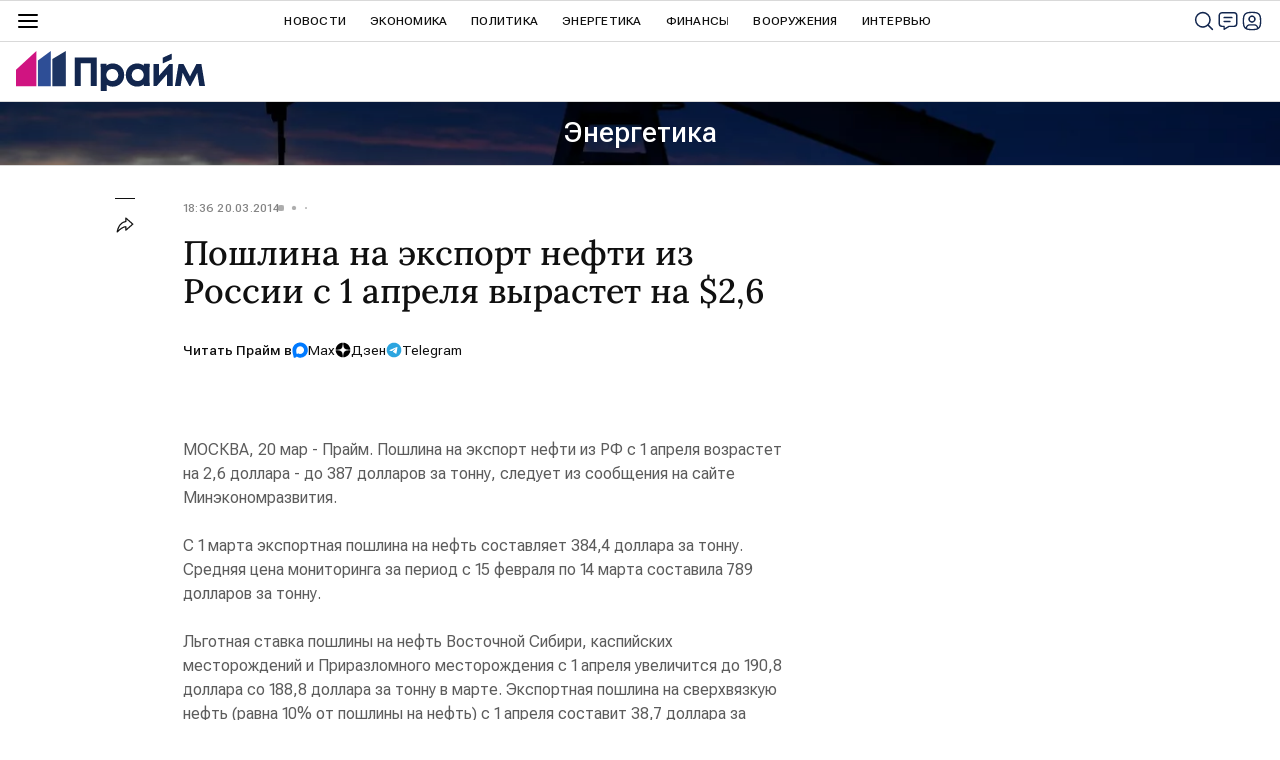

--- FILE ---
content_type: text/html; charset=utf-8
request_url: https://1prime.ru/20140320/780753497.html
body_size: 23958
content:
<!DOCTYPE html><html lang="ru"><head prefix="og: http://ogp.me/ns# article: http://ogp.me/ns/article# ya: http://webmaster.yandex.ru/vocabularies/"><meta http-equiv="Content-Type" content="text/html; charset=utf-8"><script type="text/javascript">
                        window.dataLayer = window.dataLayer || [];
                        dataLayer.push({
                            'page_title' : 'Пошлина на экспорт нефти из России с 1 апреля вырастет на $2,6',
                            'page_path' : '/20140320/780753497.html',
                            'page_domain' : '1prime.ru',
                            'page_url' : 'https://1prime.ru/20140320/780753497.html',
                            'page_tags' : 'Нефть, Энергетика',
                            'page_rubric' : '',
                            'article_id'  : '780753497',
                            'article_length' : '0',
                            'page_supertag' : 'Энергетика'
                        });
                    </script>
            
                <script>
                new Image().src = "https://counter.yadro.ru/hit;RS_Total/RS_projects/1prime_Total?r"+
                escape(document.referrer)+((typeof(screen)=="undefined")?"":
                ";s"+screen.width+"*"+screen.height+"*"+(screen.colorDepth?
                screen.colorDepth:screen.pixelDepth))+";u"+escape(document.URL)+
                ";h"+escape(document.title.substring(0,150))+
                ";"+Math.random();</script>
            
        
            
            <script type="text/javascript">
                var _tmr = window._tmr || (window._tmr = []);
                _tmr.push({id: "53752", type: "pageView", start: (new Date()).getTime()});
                (function (d, w, id) {
                if (d.getElementById(id)) return;
                var ts = d.createElement("script");
                ts.type = "text/javascript";
                ts.async = true; ts.id = id;
                ts.src = (d.location.protocol == "https:" ? "https:" : "http:") + "//top-fwz1.mail.ru/js/code.js";
                var f = function () {
                var s = d.getElementsByTagName("script")[0];
                s.parentNode.insertBefore(ts, s);
                };
                if (w.opera == "[object Opera]") {
                d.addEventListener("DOMContentLoaded", f, false);
                } else {
                f();
                }
                })(document, window, "topmailru-code");
            </script>
            <noscript><div style="position:absolute;left:-10000px;"><img src="//top-fwz1.mail.ru/counter?id=53752;js=na" style="border:0;" height="1" width="1" alt="Р РµР№С‚РёРЅРі@Mail.ru"></div></noscript>
            
        
            
                <!-- Yandex.Metrika counter -->
                <script type="text/javascript" >
                    (function (d, w, c) {
                        (w[c] = w[c] || []).push(function() {
                            try {
                                w.yaCounter12602857 = new Ya.Metrika({
                                    id:12602857,
                                    clickmap:true,
                                    trackLinks:true,
                                    accurateTrackBounce:true,
                                    webvisor:true
                                });
                            } catch(e) { }
                        });

                        var n = d.getElementsByTagName("script")[0],
                            s = d.createElement("script"),
                            f = function () { n.parentNode.insertBefore(s, n); };
                        s.type = "text/javascript";
                        s.async = true;
                        s.src = "https://mc.yandex.ru/metrika/watch.js";

                        if (w.opera == "[object Opera]") {
                            d.addEventListener("DOMContentLoaded", f, false);
                        } else { f(); }
                    })(document, window, "yandex_metrika_callbacks");
                </script>
                <noscript><div><img src="https://mc.yandex.ru/watch/12602857" style="position:absolute; left:-9999px;" alt="" /></div></noscript>
                <!-- /Yandex.Metrika counter -->
             
        <meta charset="utf-8"><meta http-equiv="X-UA-Compatible" content="IE=edge,chrome=1"><title>Пошлина на экспорт нефти из России с 1 апреля вырастет на $2,6 - 20.03.2014, ПРАЙМ</title><meta name="description" content=" МОСКВА, 20 мар - Прайм. Пошлина на экспорт нефти из РФ с 1 апреля возрастет на 2,6 доллара - до 387 долларов за тонну, следует из сообщения на сайте... | 20.03.2014, ПРАЙМ"><meta name="keywords" content="нефть"><meta name="analytics:title" content="Пошлина на экспорт нефти из России с 1 апреля вырастет на $2,6"><meta name="analytics:keyw" content="oil"><meta name="analytics:rubric" content=""><meta name="analytics:tags" content="Нефть, Энергетика"><meta name="analytics:site_domain" content="1prime.ru"><meta name="analytics:lang" content="rus"><meta name="analytics:article_id" content="780753497"><meta name="analytics:url" content="https://1prime.ru/20140320/780753497.html"><meta name="analytics:p_ts" content="1395326210"><meta name="analytics:author" content=""><meta name="analytics:isscroll" content="0"><link rel="author" href="https://1prime.ru/"><meta property="og:url" content="https://1prime.ru/20140320/780753497.html"><meta property="og:title" content="Пошлина на экспорт нефти из России с 1 апреля вырастет на $2,6"><meta property="og:description" content=" МОСКВА, 20 мар - Прайм. Пошлина на экспорт нефти из РФ с 1 апреля возрастет на 2,6 доллара - до 387 долларов за тонну, следует из сообщения на сайте... | 20.03.2014, ПРАЙМ"><meta property="og:type" content="article"><meta property="og:site_name" content="ПРАЙМ"><meta property="og:locale" content="ru_RU"><meta property="og:image" content="https://cdnn.1prime.ru/images/sharing/article/rus/780753497.jpg?1395326209"><meta property="og:image:width" content="2072"><meta property="og:image:height" content="1066"><meta name="relap-image" content="https://cdnn.1prime.ru//i/ria_soc.png"><meta name="twitter:card" content="summary_large_image"><meta name="twitter:site" content="@1prime_ru"><link rel="canonical" href="https://1prime.ru/20140320/780753497.html"><link rel="alternate" hreflang="ru" href="https://1prime.ru/20140320/780753497.html"><link rel="alternate" hreflang="x-default" href="https://1prime.ru/20140320/780753497.html"><link rel="preconnect" href="https://cdnn.1prime.ru/"><link rel="dns-prefetch" href="https://cdnn.1prime.ru/"><link rel="alternate" type="application/rss+xml" href="https://1prime.ru/export/rss2/archive/index.xml"><meta name="robots" content="index, follow, max-image-preview:large"><meta property="article:published_time" content="20140320T1836+0400"><meta property="article:author" content="ПРАЙМ"><meta property="article:section" content="Новости"><meta property="article:tag" content="Нефть"><meta name="relap-entity-id" content="780753497"><link rel="amphtml" href="https://1prime.ru/amp/20140320/780753497.html"><meta name="viewport" content="width=device-width, initial-scale=1.0, maximum-scale=1.0, user-scalable=yes"><meta name="HandheldFriendly" content="true"><meta name="MobileOptimzied" content="width"><meta name="referrer" content="always"><meta name="format-detection" content="telephone=no"><meta name="format-detection" content="address=no"><meta name="yandex-verification" content="60b446706b5fd796"><meta name="google-site-verification" content="57DTwe_P8zcteI_1GYjEV5SeWutAwHYtsk-4KOIHvTM"><meta name="google-site-verification" content="OtWwmT7I1Awn_B7mgpoyj2iIaR906Mp_FUopU6DLpVE"><meta name="yandex-verification" content="6e92aa3fa8a4126f"><link rel="icon" href="https://cdnn.1prime.ru//i/favicons/favicon.ico" sizes="any"><link rel="icon" href="https://cdnn.1prime.ru//i/favicons/favicon.svg" type="image/svg+xml"><link rel="apple-touch-icon" href="https://cdnn.1prime.ru//i/favicons/apple-touch-icon.png"><link rel="manifest" href="/i/favicons/manifest.json?v=1"><link rel="preload" href="https://cdnn.1prime.ru//css/fonts/font_roboto_flex_variable.css" as="style" onload="this.onload=null;this.rel='stylesheet'"><link rel="preload" href="https://cdnn.1prime.ru//css/fonts/lora.css" as="style" onload="this.onload=null;this.rel='stylesheet'"><noscript><link rel="stylesheet" type="text/css" href="https://cdnn.1prime.ru//css/fonts/font_rs_news_sans.css"><link rel="stylesheet" type="text/css" href="https://cdnn.1prime.ru//css/fonts/lora.css"></noscript><link rel="stylesheet" type="text/css" href="https://cdnn.1prime.ru//css/common.min.css"><link rel="stylesheet" type="text/css" href="https://cdnn.1prime.ru//css/pages/article.min.css"><link rel="stylesheet" type="text/css" href="https://cdnn.1prime.ru//css/print/common_print.min.css"><script>var GLOBAL = {}; GLOBAL.www = 'https://1prime.ru'; GLOBAL.cookie_domain = '.1prime.ru'; GLOBAL.userpic = '/userpic/'; GLOBAL.adriver = {}; GLOBAL.adriver.sid = "45736"; GLOBAL.adriver.bt = "52"; GLOBAL.csrf_token = ''; GLOBAL.search = {}; GLOBAL.auth = {}; GLOBAL.auth.status = 'error'; GLOBAL.auth.provider = ''; GLOBAL.auth.twitter = '/id/twitter/request/'; GLOBAL.auth.facebook = '/id/facebook/request/'; GLOBAL.auth.vkontakte = '/id/vkontakte/request/'; GLOBAL.auth.google = '/id/google/request/'; GLOBAL.auth.ok = '/id/ok/request/'; GLOBAL.auth.apple = '/id/apple/request/'; GLOBAL.auth.yandex = '/id/yandex/request/'; GLOBAL.auth.moderator = ''; GLOBAL.user = {}; GLOBAL.user.id = ""; GLOBAL.user.showCaptcha = ""; GLOBAL.locale = {}; GLOBAL.locale.id = {}; GLOBAL.locale.id.is_id = '1'; GLOBAL.locale.id.errors = {}; GLOBAL.locale.id.errors.email = 'Введите e-mail'; GLOBAL.locale.id.errors.password = 'Введите пароль'; GLOBAL.locale.id.errors.wrong = 'Неправильный логин или пароль'; GLOBAL.locale.id.errors.wrongpassword = 'Неправильный пароль'; GLOBAL.locale.id.errors.wronglogin = 'Проверьте адрес почты'; GLOBAL.locale.id.errors.emptylogin = 'Не введено имя пользователя'; GLOBAL.locale.id.errors.wrongemail = 'Неверный e-mail'; GLOBAL.locale.id.errors.passwordnotsimilar = 'Введенные пароли не совпадают'; GLOBAL.locale.id.errors.wrongcode = 'Неправильный код'; GLOBAL.locale.id.errors.wrongname = 'Недопустимое имя'; GLOBAL.locale.id.errors.send = 'E-mail отправлен!'; GLOBAL.locale.id.errors.notsend = 'Ошибка! Невозможно отправить e-mail.'; GLOBAL.locale.id.errors.anothersoc = 'Другой социальный аккаунт уже связан с этим профилем'; GLOBAL.locale.id.errors.acclink = 'Аккаунты успешно связаны!'; GLOBAL.locale.id.errors.emailexist = 'Пользователь с таким e-mail уже существует'; GLOBAL.locale.id.errors.emailnotexist = 'Ошибка! Пользователя с таким e-mail не существует'; GLOBAL.locale.id.errors.emailwhitelist = 'Произошла ошибка регистрации. Повторите попытку позже или напишите модераторам на moderator@1prime.ru'; GLOBAL.locale.id.errors.recoveryerror = 'Ошибка восстановления пароля. Пожалуйста, попробуйте снова!'; GLOBAL.locale.id.errors.alreadyactive = 'Пользователь уже был активирован'; GLOBAL.locale.id.errors.autherror = 'Ошибка входа. Пожалуйста, повторите попытку позже или обратитесь в службу технической поддержки'; GLOBAL.locale.id.errors.codeerror = 'Ошибка генерации кода подтверждение регистрации. Пожалуйста, повторите попытку позже или обратитесь в службу технической поддержки'; GLOBAL.locale.id.errors.global = 'Произошла ошибка. Пожалуйста, повторите попытку позже или обратитесь в службу технической поддержки'; GLOBAL.locale.id.errors.registeremail = ' На указанный Вами e-mail отправленно письмо. <br/> Для завершения регистрации, пожалуйста перейдите по ссылке в e-mail. '; GLOBAL.locale.id.errors.linkprofile = ' Этот e-mail уже используется! <a data-modal-open="link_local_account">Вы хотите связать эти аккаунты?</a> '; GLOBAL.locale.id.errors.confirm = ' Этот аккаунт не был подтвержден! <br/> <a class="b-id__secret-recovery">Отправить e-mail</a> с информацией для подтверждения аккаунта. '; GLOBAL.locale.id.errors.block = ' Ваш аккаунт на 1prime.ru был заблокирован.<br/>Для восстановления доступа отправьте письмо на <a href="mailto:moderator@rian.ru">moderator@rian.ru</a> '; GLOBAL.locale.id.errors.del = ' Ваш аккаунт был удален! Вы можете восстановить его, перейдя по ссылке из письма, высланного при удалении аккаунта. <br/> <a id="modalUserRemindLetter">Повторно отправить e-mail</a> '; GLOBAL.locale.id.errors.confirmation = ' Пожалуйста, перейдите по ссылке из письма, отправленного на <span class="m-email">$1</span> '; GLOBAL.locale.id.links = {}; GLOBAL.locale.id.links.login = 'Авторизация'; GLOBAL.locale.id.links.register = 'Регистрация'; GLOBAL.locale.id.links.forgotpassword = 'Восстановление пароля'; GLOBAL.locale.id.links.privacy = 'Политика конфиденциальности'; GLOBAL.locale.id.login = {}; GLOBAL.locale.id.login.title = 'Авторизация'; GLOBAL.locale.id.login.email = 'E-mail:'; GLOBAL.locale.id.login.password = 'Пароль:'; GLOBAL.locale.id.login.remember = 'Запомнить меня'; GLOBAL.locale.id.login.signin = 'Войти'; GLOBAL.locale.id.login.social = {}; GLOBAL.locale.id.login.social.label = 'Other ways to sign in:'; GLOBAL.locale.id.login.social.anotheruserlink = 'This account has been linked to a different profile.'; GLOBAL.locale.id.register = {}; GLOBAL.locale.id.register.title = 'Регистрация'; GLOBAL.locale.id.register.email = 'E-mail:'; GLOBAL.locale.id.register.password = 'Пароль:'; GLOBAL.locale.id.register.confirm = 'Подтверждение пароля:'; GLOBAL.locale.id.register.captcha = 'Введите код с картинки'; GLOBAL.locale.id.register.requirements = '* Все поля обязательны к заполнению'; GLOBAL.locale.id.register.password_length = 'Не менее 9 символов с 1 цифрой'; GLOBAL.locale.id.register.success = ' Пожалуйста, подтвердите Ваш e-mail для продолжения. Инструкции для подтверждения были высланы на <a class="email"></a> '; GLOBAL.locale.id.register.confirmemail = 'Пожалуйста, подтвердите Ваш e-mail для продолжения.'; GLOBAL.locale.id.register.confirm_personal = 'By clicking \'Register\', you confirm that you agree to our Privacy Policy and give your consent to the processing of personal data in accordance with the Privacy Policy'; GLOBAL.locale.id.deleteaccount = {}; GLOBAL.locale.id.deleteaccount.title = 'Удалить аккаунт'; GLOBAL.locale.id.deleteaccount.body = 'Вы уверены, что хотите удалить аккаунт?'; GLOBAL.locale.id.deleteaccount.success = 'Ваш аккаунт был удален! Вы можете восстановить аккаунт в течение 30 дней, перейдя по ссылке в письме.'; GLOBAL.locale.id.deleteaccount.action = 'Удалить аккаунт'; GLOBAL.locale.id.passwordrecovery = {}; GLOBAL.locale.id.passwordrecovery.title = 'Восстановление пароля'; GLOBAL.locale.id.passwordrecovery.password = 'Введите новый пароль:'; GLOBAL.locale.id.passwordrecovery.confirm = 'Повторите новый пароль:'; GLOBAL.locale.id.passwordrecovery.email = 'E-mail'; GLOBAL.locale.id.passwordrecovery.send = ' Инструкции для восстановления пароля высланы на <a class="email"></a> '; GLOBAL.locale.id.passwordrecovery.success = ' Поздравляем! Пароль успешно восстановлен. Пожалуйста авторизуйтесь. '; GLOBAL.locale.id.passwordrecovery.alert = ' На указанный Вами адрес отправлено сообщение. Чтобы установить пароль, перейдите по ссылке в тексте письма. '; GLOBAL.locale.id.registerconfirm = {}; GLOBAL.locale.id.registerconfirm.success = 'Аккаунт успешно создан!'; GLOBAL.locale.id.registerconfirm.error = 'Ошибка подтверждения регистрации. Пожалуйста, повторите попытку позже или обратитесь в службу технической поддержки'; GLOBAL.locale.id.restoreaccount = {}; GLOBAL.locale.id.restoreaccount.title = 'Восстановление аккаунта'; GLOBAL.locale.id.restoreaccount.confirm = 'Восстановить Ваш аккаунт?'; GLOBAL.locale.id.restoreaccount.error = 'Ошибка! Невозможно восстановить аккаунт'; GLOBAL.locale.id.restoreaccount.success = 'Ваш аккаунт был восстановлен'; GLOBAL.locale.id.localaccount = {}; GLOBAL.locale.id.localaccount.exist = 'У меня есть аккаунт в 1prime.ru'; GLOBAL.locale.id.localaccount.notexist = 'У меня нет аккаунта в 1prime.ru'; GLOBAL.locale.id.localaccount.title = 'Регистрация'; GLOBAL.locale.id.localaccount.profile = 'У вас есть аккаунт в 1prime.ru?'; GLOBAL.locale.id.localaccount.hello = ' <span>Здравствуйте, </span> <span class="m-name"></span> <span>!</span> '; GLOBAL.locale.id.button = {}; GLOBAL.locale.id.button.ok = 'Ок'; GLOBAL.locale.id.button.yes = 'Да'; GLOBAL.locale.id.button.no = 'Нет'; GLOBAL.locale.id.button.next = 'Дальше'; GLOBAL.locale.id.button.close = 'Закрыть'; GLOBAL.locale.id.button.profile = 'В личный кабинет'; GLOBAL.locale.id.button.recover = 'Восстановление'; GLOBAL.locale.id.button.register = 'Регистрация'; GLOBAL.locale.id.message = {}; GLOBAL.locale.id.message.errors = {}; GLOBAL.locale.id.message.errors.empty = 'Невозможно отправить сообщение'; GLOBAL.locale.id.message.errors.notfound = 'Невозможно отправить сообщение'; GLOBAL.locale.id.message.errors.similar = 'Неверный код'; GLOBAL.locale.smartcaptcha = {}; GLOBAL.locale.smartcaptcha.site_key = 'ysc1_BprazZvV2EB18bTkmbqPyGdutvfksFMmlWWmdS1g6d821c6d'; GLOBAL.locale.smartcaptcha.site_key_chat = 'ysc1_BprazZvV2EB18bTkmbqPyGdutvfksFMmlWWmdS1g6d821c6d'; GLOBAL.locale.subscription = {}; GLOBAL.locale.subscription.errors = {}; GLOBAL.locale.subscription.errors.email = 'Проверьте адрес почты'; GLOBAL.locale.subscription.errors.confirm = 'Примите условия соглашения'; GLOBAL.locale.subscription.errors.captcha = 'Вы не прошли проверку на бота'; GLOBAL.comet = {}; GLOBAL.comet.ticket = "00"; GLOBAL.comet.url = "https://n-ssl.ria.ru/polling"; GLOBAL.comet.ts = "1768918131"; GLOBAL.comet.objects = []; GLOBAL.comet.reduce = ""; GLOBAL.comet.timeouts = {}; GLOBAL.comet.timeouts.try2 = 1000; GLOBAL.comet.timeouts.try3 = 10000; GLOBAL.comet.timeouts.try4 = 30000; GLOBAL.sock = {}; GLOBAL.sock.server = "https://cm.1prime.ru/chat"; GLOBAL.project = "prime"; GLOBAL.partnerstags = "oil:energy"; GLOBAL.article = GLOBAL.article || {}; GLOBAL.article.id = 780753497; GLOBAL.article.chat_expired = !!1; GLOBAL.chat = GLOBAL.chat || {}; GLOBAL.chat.show = !!1; GLOBAL.cdn = "https://cdnn.1prime.ru/"; GLOBAL.css = {}; GLOBAL.css.banners_sidebar = "https://cdnn.1prime.ru//css/banners/sidebar.min.css"; GLOBAL.css.banners_article_bottom = "https://cdnn.1prime.ru//css/banners/article_bottom.min.css"; GLOBAL.js = {}; GLOBAL.js.videoplayer = "https://cdnn.1prime.ru//js/libs/video/videoplayer.min.js"; GLOBAL.js.partners = "https://cdnn.1prime.ru//js/libs/partners.js";</script><script type="text/javascript">
            (function(e, x, pe, r, i, me, nt){
            e[i]=e[i]||function(){(e[i].a=e[i].a||[]).push(arguments)},
            me=x.createElement(pe),
            me.async=1,
            me.src=r,
            nt=x.getElementsByTagName(pe)[0],
            nt.parentNode.insertBefore(me,nt)
            })(window, document, 'script', 'https://abt.s3.yandex.net/expjs/latest/exp.js', 'ymab');
            ymab('metrika.960630', 'init');
            ymab('metrika.94856332', 'init');
        </script><script>var endlessScrollFirst = 780753497; var endlessScrollUrl = '/services/article/infinity/'; var endlessScrollAlgorithm = 'slotter'; var endlessScrollQueue = [866711009, 866710051, 866688931, 866711306, 866701255, 866708695, 866709196, 866702838, 866711831, 866702976, 866680425, 866696710, 866708995, 866710408, 866638317];</script><script src="https://yandex.ru/ads/system/header-bidding.js" async="true"></script><!-- HB code --><script>
    var adfoxBiddersMap = {
        "myTarget": "3320792",
        "adfox_adsmart": "3380543"
    };
    if (window.innerWidth <= 1160) 
    {
        var adUnits = [
            {
                "code": "adfox_17084363902994952",
                "bids": [
                    {
                        "bidder": "myTarget",
                        "params": {
                            "placementId": "1824307"}
                    }
                ],
                "sizes": [
                    [320,100]
                ]
            },
            {
                "code": "adfox_170859773618178471",
                "bids": [
                    {
                        "bidder": "myTarget",
                        "params": {
                            "placementId": "1824313"
                        }
                    },
                    {
                        "bidder": "adfox_adsmart",
                        "params": {
                            "p1": "dhfsa",
                            "p2": "ul"
                        }
                    }
                ],
                "sizes": [
                    [300, 300]
				]                
			}
		];
    } 
    else if (window.innerWidth >= 1161) 
    {
        var adUnits = [
            {
                "code": "adfox_170843601351311050",
                "bids": [
                    {
                        "bidder": "myTarget",
                        "params": {
                            "placementId": "1809672"
                        }
                    }
                ],
                "sizes": [
                    [1440,250]
                ]
            },
            {
                "code": "adfox_170844060865865681",
                "bids": [
                    {
                        "bidder": "myTarget",
                        "params": {
                            "placementId": "1809650"
                        }
                    },
                    {
                        "bidder": "adfox_adsmart",
                        "params": {
                            "p1": "dhfru",
                            "p2": "hhro"
                        }
                    }
                ],
                "sizes": [
                    [300,600]
                ]
            },
            {
                "code": "adfox_170844074394684497",
                "bids": [
                    {
                        "bidder": "myTarget",
                        "params": {
                            "placementId": "1824297"
                        }
                    },
                    {
                        "bidder": "adfox_adsmart",
                        "params": {
                            "p1": "dhfrw",
                            "p2": "hhro"
                        }
                    }
                ],
                "sizes": [
                    [300,600]
                ]
            },
            {
                "code": "adfox_170859036406397740",
                "bids": [
                    {
                        "bidder": "myTarget",
                        "params": {
                            "placementId": "1824299"
                        }
                    },
                    {
                        "bidder": "adfox_adsmart",
                        "params": {
                            "p1": "dhfry",
                            "p2": "ul"
                        }
                    }
                ],
                "sizes": [
                    [600,440]
                        ]
                    }
		];
    }
    
    var userTimeout = 700;
    window.YaHeaderBiddingSettings = {
        biddersMap: adfoxBiddersMap,
        adUnits: adUnits,
        timeout: userTimeout
    };
</script></head><body id="body" class="body m-article-page" data-const-page-type="article" data-page-type="article" data-page-project="prime" data-header-sticked-on="1"><script src="https://cdnn.1prime.ru//js/jquery/jquery-1.12.4.min.js"></script><div class="schema_org" itemscope="itemscope" itemtype="https://schema.org/WebSite" data-test="org"><meta itemprop="name" content="ПРАЙМ"><meta itemprop="description" content="Последние новости экономики, финансов, энергетики и бизнеса в России и мире. Финансово-экономическая аналитика, статьи, интервью с экспертами, топовыми представителями бизнеса, прогнозы и комментарии."><a itemprop="url" href="https://1prime.ru"> </a><meta itemprop="image" content="https://cdnn.1prime.ru//i/export/logo.png"></div><ul class="schema_org" itemscope="itemscope" itemtype="http://schema.org/BreadcrumbList"><li itemprop="itemListElement" itemscope="itemscope" itemtype="http://schema.org/ListItem"><meta itemprop="name" content="ПРАЙМ"><meta itemprop="position" content="1"><meta itemprop="item" content="https://1prime.ru"><a itemprop="url" href="https://1prime.ru"> </a></li><li itemprop="itemListElement" itemscope="itemscope" itemtype="http://schema.org/ListItem"><meta itemprop="name" content="Новости"><meta itemprop="position" content="2"><meta itemprop="item" content="https://1prime.ru/20140320/"><a itemprop="url" href="https://1prime.ru/20140320/"> </a></li><li itemprop="itemListElement" itemscope="itemscope" itemtype="http://schema.org/ListItem"><meta itemprop="name" content="Пошлина на экспорт нефти из России с 1 апреля вырастет на $2,6"><meta itemprop="position" content="3"><meta itemprop="item" content="https://1prime.ru/20140320/780753497.html"><a itemprop="url" href="https://1prime.ru/20140320/780753497.html"> </a></li></ul><script>
                    if (!rutarget) {
                        var rutarget = {};
                    }
                    if (!rutarget.adfox) {
                        rutarget.adfox = {
                            getAdState: function() {return 0},
                            checkAd: function() {}
                        };
                    }
                </script><script>
            var svg_spirte_files = [
                "https://cdnn.1prime.ru//i/sprites/header_icon/inline.svg?101",
                "https://cdnn.1prime.ru//i/sprites/icon/inline.svg?101",
                "https://cdnn.1prime.ru//i/sprites/emoji/inline.svg?100",

                

                "https://cdnn.1prime.ru//i/sprites/logo/inline.svg?100",
                "https://cdnn.1prime.ru//i/sprites/social/inline.svg?102",

                "https://cdnn.1prime.ru//i/sprites/s_icon/inline.svg?100",
                "https://cdnn.1prime.ru//i/sprites/s_social/inline.svg?101"
            ];

            for (var i = 0; i < svg_spirte_files.length; i++) {
                var svg_ajax = new XMLHttpRequest();
                svg_ajax.open("GET", svg_spirte_files[i], true);
                svg_ajax.send();
                svg_ajax.onload = function(e) {
                    var svg_div = document.createElement("div");
                    svg_div.className = 'svg-sprite';
                    svg_div.innerHTML = this.responseText;
                    document.body.insertBefore(svg_div, document.body.childNodes[0]);
                }
            }
            </script><script>
            if ( !window.EVENTSTACK ) window.EVENTSTACK = [];
        </script><script src="https://cdnn.1prime.ru//js/libs/banners/adfx.loader.bind.js"></script><script>
                (window.yaContextCb = window.yaContextCb || []).push(() => {
                    replaceOriginalAdFoxMethods();
                    window.Ya.adfoxCode.hbCallbacks = window.Ya.adfoxCode.hbCallbacks || [];
                })
            </script><script src="https://yandex.ru/ads/system/context.js" async="true"></script><script src="https://cdnn.1prime.ru//js/libs/banners/prebid.min.js"></script><div class="view-size" id="jsViewSize"></div><div class="page" id="page"><div class="page__width" id="banner_before_header"><aside><div class="banner m-before-header m-not-stub m-article-desktop" data-position="article_desktop_header"><div class="banner__content"></div></div><div class="banner m-before-header m-article-mobile" data-position="article_mobile_header"><div class="banner__content"></div></div></aside></div><aside></aside><div class="page__width page__bg"><div class="page__bg-media"></div><div class="alert m-hidden" id="alertAfterRegister"><div class="alert__text">
                Регистрация пройдена успешно! <br>
                Пожалуйста, перейдите по ссылке из письма, отправленного на <span class="m-email"></span></div><div class="alert__btn"><button class="form__btn m-min m-white confirmEmail">Отправить еще раз</button></div></div><div class="header" id="header" data-header-type=""><div class="header__height" id="headerHeight"></div><div class="header__position"><div class="page__width"><div class="header__sticked" id="headerSticked"><div class="header__burger"><span class="header__burger-open"><svg class="svg-icon"><use xmlns:xlink="http://www.w3.org/1999/xlink" xlink:href="#header_icon-menu"></use></svg></span><span class="header__burger-close"><svg class="svg-icon"><use xmlns:xlink="http://www.w3.org/1999/xlink" xlink:href="#header_icon-menu_close"></use></svg></span></div><a href="/" class="header__logo"><svg class="svg-icon"><use xmlns:xlink="http://www.w3.org/1999/xlink" xlink:href="#logo-prime"></use></svg></a><div class="header__btns"><div class="header__btns-search" data-modal-open="search"><svg class="svg-icon"><use xmlns:xlink="http://www.w3.org/1999/xlink" xlink:href="#header_icon-search"></use></svg></div><div class="header__btns-chat js__toggle-chat"><svg class="svg-icon"><use xmlns:xlink="http://www.w3.org/1999/xlink" xlink:href="#header_icon-chat"></use></svg></div><a class="header__btns-user" data-modal-open="authorization"><svg class="svg-icon"><use xmlns:xlink="http://www.w3.org/1999/xlink" xlink:href="#header_icon-user"></use></svg></a></div><div class="header__quotes"></div><div class="header__nav"><a href="https://1prime.ru/news/" class="header__nav-item">Новости</a><a href="/state_regulation/" class="header__nav-item">Экономика</a><a href="/geopolitika/" class="header__nav-item">Политика</a><a href="/energy/" class="header__nav-item">Энергетика</a><a href="/finance/" class="header__nav-item">Финансы</a><a href="/vooruzheniya/" class="header__nav-item">Вооружения</a><a href="/Interview/" class="header__nav-item">Интервью</a><a href="/articles/" class="header__nav-item header__nav-item-sub">Статья</a><a href="/experts/" class="header__nav-item header__nav-item-sub">Мнения аналитиков</a><a href="/announcement/" class="header__nav-item header__nav-item-sub">Календарь событий</a><a href="/press_release/" class="header__nav-item header__nav-item-sub">Пресс-релизы</a><a class="header__nav-item header__nav-item-sub header__nav-exchange">Курсы валют</a></div><div class="header__nav-more">
                            Ещё
                        </div><div class="header__products"><div class="header__products-title">Продукты Прайм для бизнеса</div><div class="header__products-list"><a href="https://site.birweb.1prime.ru/" class="header__products-item"><span class="header__products-item-title">БИР-Аналитик</span><span class="header__products-item-lead">Проверка надёжности и платёжеспособности контрагентов, поиск клиентов и проведение рыночных исследований.</span><span class="header__products-item-more">
                Перейти
            </span></a><a href="https://commerce.1prime.ru/" class="header__products-item"><span class="header__products-item-title">Информационные ленты</span><span class="header__products-item-lead">Оперативные новостные потоки для профессионального использования управленцами бизнеса, аналитиками, трейдерами, пресс-службами.</span><span class="header__products-item-more">
                Перейти
            </span></a><a href="https://disclosure.1prime.ru/" class="header__products-item"><span class="header__products-item-title">Раскрытие информации</span><span class="header__products-item-lead">ПРАЙМ - агентство, уполномоченное ЦБ РФ на раскрытие информации эмитентов ценных бумаг.</span><span class="header__products-item-more">
                Перейти
            </span></a><a href="https://gold.1prime.ru/" class="header__products-item"><span class="header__products-item-title">Вестник золотопромышленника</span><span class="header__products-item-lead">Новости, бюллетень и портал о добыче и переработке золота и драгметаллов.</span><span class="header__products-item-more">
                Перейти
            </span></a></div></div><div class="header__exchange"><a href="/charts_index/#cb" class="header__exchange-title">Официальные курсы валют</a><div class="header__exchange-list"><a href="/charts_aud_cb" class="header__exchange-item">AUD</a><a href="/charts_azn_cb" class="header__exchange-item">AZN</a><a href="/charts_amd_cb" class="header__exchange-item">AMD</a><a href="/charts_byn_cb" class="header__exchange-item">BYN</a><a href="/charts_bgn_cb" class="header__exchange-item">BGN</a><a href="/charts_brl_cb" class="header__exchange-item">BRL</a><a href="/charts_huf_cb" class="header__exchange-item">HUF</a><a href="/charts_krw_cb" class="header__exchange-item">KRW</a><a href="/charts_hkd_cb" class="header__exchange-item">HKD</a><a href="/charts_dkk_cb" class="header__exchange-item">DKK</a><a href="/charts_usd_cb" class="header__exchange-item">USD</a><a href="/charts_eur_cb" class="header__exchange-item">EUR</a><a href="/charts_inr_cb" class="header__exchange-item">INR</a><a href="/charts_kzt_cb" class="header__exchange-item">KZT</a><a href="/charts_cad_cb" class="header__exchange-item">CAD</a><a href="/charts_kgs_cb" class="header__exchange-item">KGS</a><a href="/charts_cny_cb" class="header__exchange-item">CNY</a><a href="/charts_mdl_cb" class="header__exchange-item">MDL</a><a href="/charts_tmt_cb" class="header__exchange-item">TMT</a><a href="/charts_nok_cb" class="header__exchange-item">NOK</a><a href="/charts_pln_cb" class="header__exchange-item">PLN</a><a href="/charts_ron_cb" class="header__exchange-item">RON</a><a href="/charts_sgd_cb" class="header__exchange-item">SGD</a><a href="/charts_tjs_cb" class="header__exchange-item">TJS</a><a href="/charts_try_cb" class="header__exchange-item">TRY</a><a href="/charts_uzs_cb" class="header__exchange-item">UZS</a><a href="/charts_uah_cb" class="header__exchange-item">UAH</a><a href="/charts_gbp_cb" class="header__exchange-item">GBP</a><a href="/charts_czk_cb" class="header__exchange-item">CZK</a><a href="/charts_sek_cb" class="header__exchange-item">SEK</a><a href="/charts_chf_cb" class="header__exchange-item">CHF</a><a href="/charts_jpy_cb" class="header__exchange-item">JPY</a><a href="/charts_index/#cb" class="header__exchange-item">Еще</a></div><a href="/charts_index/#forex" class="header__exchange-title">Валютные пары форекс</a><div class="header__exchange-list"><a href="/charts_usdrub" class="header__exchange-item">USD/RUB</a><a href="/charts_audusd" class="header__exchange-item">AUD/USD</a><a href="/charts_euraud" class="header__exchange-item">EUR/AUD</a><a href="/charts_eurgbp" class="header__exchange-item">EUR/GBP</a><a href="/charts_gbpchf" class="header__exchange-item">GBP/CHF</a><a href="/charts_usdcad" class="header__exchange-item">USD/CAD</a><a href="/charts_eurrub" class="header__exchange-item">EUR/RUB</a><a href="/charts_cadjpy" class="header__exchange-item">CAD/JPY</a><a href="/charts_eurcad" class="header__exchange-item">EUR/CAD</a><a href="/charts_eurjpy" class="header__exchange-item">EUR/JPY</a><a href="/charts_gbpjpy" class="header__exchange-item">GBP/JPY</a><a href="/charts_usdchf" class="header__exchange-item">USD/CHF</a><a href="/charts_audjpy" class="header__exchange-item">AUD/JPY</a><a href="/charts_chfjpy" class="header__exchange-item">CHF/JPY</a><a href="/charts_eurchf" class="header__exchange-item">EUR/CHF</a><a href="/charts_eurusd" class="header__exchange-item">EUR/USD</a><a href="/charts_gbpusd" class="header__exchange-item">GBP/USD</a><a href="/charts_usdjpy" class="header__exchange-item">USD/JPY</a><a href="/charts_index/#forex" class="header__exchange-item">Еще</a></div></div></div></div></div></div><div class="content" id="content"><div class="endless" id="endless"><div class="endless__item " data-supertag="energy" data-remove-fat="0" data-advertisement-project="0" data-remove-advertisement="0" data-id="780753497" data-date="20140320" data-endless="1" data-domain="1prime.ru" data-project="prime" data-url="/20140320/780753497.html" data-full-url="https://1prime.ru/20140320/780753497.html" data-title="Пошлина на экспорт нефти из России с 1 апреля вырастет на $2,6" data-og-title="Пошлина на экспорт нефти из России с 1 апреля вырастет на $2,6" data-og-description=" МОСКВА, 20 мар - Прайм. Пошлина на экспорт нефти из РФ с 1 апреля возрастет на 2,6 доллара - до 387 долларов за тонну, следует из сообщения на сайте... | 20.03.2014, ПРАЙМ" data-og-image="https://cdnn.1prime.ru/images/sharing/article/rus/780753497.jpg?1395326209" data-og-url="https://1prime.ru/20140320/780753497.html" data-published-time="20140320T1836+0400" data-modified-time="20140320T1836+0400" data-text-length="0" data-keywords="нефть" data-author=" " data-author-korr="" data-analytics-keyw="oil" data-analytics-rubric="" data-analytics-tags="Нефть, Энергетика" data-article-show="" data-pts="1395326210" data-article-type="article" data-is-scroll="0" data-head-title="Пошлина на экспорт нефти из России с 1 апреля вырастет на $2,6 - 20.03.2014, ПРАЙМ" data-adfox-rubric="oil:energy" data-adfox-pk="oil energy"><div class="endless__item-content page__width"><div class="layout-article"><div class="article m-article m-prime m-text-white" data-article-id="780753497" data-color-br="0" data-color-theme=""><div class="article__supertag-header m-energy m-media"><a class="article__supertag-header-media" href="/energy/"><img media-type="ar16x9" data-crop-ratio="0.5625" data-crop-width="1440" data-crop-height="810" data-source-sid="rian_photo" alt="Добыча нефти" title="Добыча нефти" class="" src="https://cdnn.1prime.ru/img/83572/03/835720333_0:162:3067:1887_1440x0_80_0_0_aac7ac68e41a73c1500ce0fc2d8c9edc.jpg.webp"></a><a href="/energy/" class="article__supertag-header-title">Энергетика</a></div><div class="layout-article__over"><div class="layout-article__main"><div class="layout-article__main-over"><div class="layout-article__600-align" data-view-scrolls="1"><div class="article__meta" itemscope="" itemtype="https://schema.org/Article"><div itemprop="mainEntityOfPage">https://1prime.ru/20140320/780753497.html</div><a itemprop="url" href="/20140320/780753497.html"> </a><div itemprop="headline">Пошлина на экспорт нефти из России с 1 апреля вырастет на $2,6</div><div itemprop="alternativeHeadline">Пошлина на экспорт нефти из России с 1 апреля вырастет на $2,6 - 20.03.2014, ПРАЙМ</div><div itemprop="name">Пошлина на экспорт нефти из России с 1 апреля вырастет на $2,6</div><div itemprop="description"> МОСКВА, 20 мар - Прайм. Пошлина на экспорт нефти из РФ с 1 апреля возрастет на 2,6 доллара - до 387 долларов за тонну, следует из сообщения на сайте... | 20.03.2014, ПРАЙМ</div><div itemprop="datePublished">2014-03-20T18:36+0400</div><div itemprop="dateCreated">2014-03-20T18:36+0400</div><div itemprop="dateModified">2014-03-20T18:36+0400</div><div itemprop="associatedMedia">https://cdnn.1prime.ru/images/sharing/article/rus/780753497.jpg?1395326209</div><div itemprop="copyrightHolder" itemscope="" itemtype="http://schema.org/Organization"><div itemprop="name">ПРАЙМ</div><a itemprop="url" href="https://1prime.ru/"> </a><div itemprop="address" itemscope="" itemtype="http://schema.org/PostalAddress"><meta itemprop="streetAddress" content="Зубовский бульвар, 4"><meta itemprop="postalCode" content="119021"><meta itemprop="addressLocality" content="Москва"><meta itemprop="addressRegion" content="Москва"><div itemprop="addressCountry" itemscope="" itemtype="https://schema.org/Country"><meta itemprop="name" content="Россия"></div></div><div itemprop="aggregateRating" itemscope="itemscope" itemtype="https://schema.org/AggregateRating"><div itemprop="worstRating">1</div><div itemprop="bestRating">5</div><div itemprop="ratingValue">4.7</div><div itemprop="ratingCount">96</div></div><div itemprop="email">internet-group@rian.ru</div><div itemprop="telephone">7 495 645-6601</div><div itemprop="legalName">ФГУП МИА «Россия сегодня»</div><div itemprop="award">https://xn--c1acbl2abdlkab1og.xn--p1ai/awards/</div><a itemprop="sameAs" href="https://ru.wikipedia.org/wiki/%D0%9F%D1%80%D0%B0%D0%B9%D0%BC"> </a><a itemprop="sameAs" href="https://twitter.com/1prime_ru"> </a><a itemprop="sameAs" href="https://vk.com/1prime"> </a><a itemprop="sameAs" href="https://zen.yandex.ru/1prime.ru"> </a><a itemprop="sameAs" href="https://yandex.ru/maps/org/rossiya_segodnya/1061985604/?ll=37.590466%2C55.737481&amp;z=14"> </a><div itemprop="logo" itemscope="" itemtype="https://schema.org/ImageObject"><a itemprop="url" href="https://cdnn.1prime.ru//i/schema_org/prime_logo.png"> </a><a itemprop="contentUrl" href="https://cdnn.1prime.ru//i/schema_org/prime_logo.png"> </a><div itemprop="width">192</div><div itemprop="height">40</div></div><div itemprop="image" itemscope="" itemtype="https://schema.org/ImageObject"><a itemprop="url" href="https://cdnn.1prime.ru//i/schema_org/prime_logo.png"> </a><a itemprop="contentUrl" href="https://cdnn.1prime.ru//i/schema_org/prime_logo.png"> </a><div itemprop="width">192</div><div itemprop="height">40</div></div></div><div itemprop="copyrightYear">2014</div><div itemprop="creator" itemscope="" itemtype="http://schema.org/Organization"><div itemprop="name">ПРАЙМ</div><a itemprop="url" href="https://1prime.ru/"> </a><div itemprop="address" itemscope="" itemtype="http://schema.org/PostalAddress"><meta itemprop="streetAddress" content="Зубовский бульвар, 4"><meta itemprop="postalCode" content="119021"><meta itemprop="addressLocality" content="Москва"><meta itemprop="addressRegion" content="Москва"><div itemprop="addressCountry" itemscope="" itemtype="https://schema.org/Country"><meta itemprop="name" content="Россия"></div></div><div itemprop="aggregateRating" itemscope="itemscope" itemtype="https://schema.org/AggregateRating"><div itemprop="worstRating">1</div><div itemprop="bestRating">5</div><div itemprop="ratingValue">4.7</div><div itemprop="ratingCount">96</div></div><div itemprop="email">internet-group@rian.ru</div><div itemprop="telephone">7 495 645-6601</div><div itemprop="legalName">ФГУП МИА «Россия сегодня»</div><div itemprop="award">https://xn--c1acbl2abdlkab1og.xn--p1ai/awards/</div><a itemprop="sameAs" href="https://ru.wikipedia.org/wiki/%D0%9F%D1%80%D0%B0%D0%B9%D0%BC"> </a><a itemprop="sameAs" href="https://twitter.com/1prime_ru"> </a><a itemprop="sameAs" href="https://vk.com/1prime"> </a><a itemprop="sameAs" href="https://zen.yandex.ru/1prime.ru"> </a><a itemprop="sameAs" href="https://yandex.ru/maps/org/rossiya_segodnya/1061985604/?ll=37.590466%2C55.737481&amp;z=14"> </a><div itemprop="logo" itemscope="" itemtype="https://schema.org/ImageObject"><a itemprop="url" href="https://cdnn.1prime.ru//i/schema_org/prime_logo.png"> </a><a itemprop="contentUrl" href="https://cdnn.1prime.ru//i/schema_org/prime_logo.png"> </a><div itemprop="width">192</div><div itemprop="height">40</div></div><div itemprop="image" itemscope="" itemtype="https://schema.org/ImageObject"><a itemprop="url" href="https://cdnn.1prime.ru//i/schema_org/prime_logo.png"> </a><a itemprop="contentUrl" href="https://cdnn.1prime.ru//i/schema_org/prime_logo.png"> </a><div itemprop="width">192</div><div itemprop="height">40</div></div></div><a itemprop="discussionUrl" href="https://1prime.ru/20140320/780753497.html?chat_room_id=780753497"> </a><div itemprop="genre">Новости</div><div itemprop="inLanguage">ru-RU</div><div itemprop="license">https://1prime.ru/docs/about/copyright.html</div><div itemprop="sourceOrganization" itemscope="" itemtype="http://schema.org/Organization"><div itemprop="name">ПРАЙМ</div><a itemprop="url" href="https://1prime.ru/"> </a><div itemprop="address" itemscope="" itemtype="http://schema.org/PostalAddress"><meta itemprop="streetAddress" content="Зубовский бульвар, 4"><meta itemprop="postalCode" content="119021"><meta itemprop="addressLocality" content="Москва"><meta itemprop="addressRegion" content="Москва"><div itemprop="addressCountry" itemscope="" itemtype="https://schema.org/Country"><meta itemprop="name" content="Россия"></div></div><div itemprop="aggregateRating" itemscope="itemscope" itemtype="https://schema.org/AggregateRating"><div itemprop="worstRating">1</div><div itemprop="bestRating">5</div><div itemprop="ratingValue">4.7</div><div itemprop="ratingCount">96</div></div><div itemprop="email">internet-group@rian.ru</div><div itemprop="telephone">7 495 645-6601</div><div itemprop="legalName">ФГУП МИА «Россия сегодня»</div><div itemprop="award">https://xn--c1acbl2abdlkab1og.xn--p1ai/awards/</div><a itemprop="sameAs" href="https://ru.wikipedia.org/wiki/%D0%9F%D1%80%D0%B0%D0%B9%D0%BC"> </a><a itemprop="sameAs" href="https://twitter.com/1prime_ru"> </a><a itemprop="sameAs" href="https://vk.com/1prime"> </a><a itemprop="sameAs" href="https://zen.yandex.ru/1prime.ru"> </a><a itemprop="sameAs" href="https://yandex.ru/maps/org/rossiya_segodnya/1061985604/?ll=37.590466%2C55.737481&amp;z=14"> </a><div itemprop="logo" itemscope="" itemtype="https://schema.org/ImageObject"><a itemprop="url" href="https://cdnn.1prime.ru//i/schema_org/prime_logo.png"> </a><a itemprop="contentUrl" href="https://cdnn.1prime.ru//i/schema_org/prime_logo.png"> </a><div itemprop="width">192</div><div itemprop="height">40</div></div><div itemprop="image" itemscope="" itemtype="https://schema.org/ImageObject"><a itemprop="url" href="https://cdnn.1prime.ru//i/schema_org/prime_logo.png"> </a><a itemprop="contentUrl" href="https://cdnn.1prime.ru//i/schema_org/prime_logo.png"> </a><div itemprop="width">192</div><div itemprop="height">40</div></div></div><a itemprop="image" href="https://cdnn.1prime.ru/images/sharing/article/rus/780753497.jpg?1395326209"></a><a itemprop="thumbnailUrl" href="https://cdnn.1prime.ru/images/sharing/article/rus/780753497.jpg?1395326209"></a><div itemprop="publisher" itemscope="" itemtype="http://schema.org/Organization"><div itemprop="name">ПРАЙМ</div><a itemprop="url" href="https://1prime.ru/"> </a><div itemprop="address" itemscope="" itemtype="http://schema.org/PostalAddress"><meta itemprop="streetAddress" content="Зубовский бульвар, 4"><meta itemprop="postalCode" content="119021"><meta itemprop="addressLocality" content="Москва"><meta itemprop="addressRegion" content="Москва"><div itemprop="addressCountry" itemscope="" itemtype="https://schema.org/Country"><meta itemprop="name" content="Россия"></div></div><div itemprop="aggregateRating" itemscope="itemscope" itemtype="https://schema.org/AggregateRating"><div itemprop="worstRating">1</div><div itemprop="bestRating">5</div><div itemprop="ratingValue">4.7</div><div itemprop="ratingCount">96</div></div><div itemprop="email">internet-group@rian.ru</div><div itemprop="telephone">7 495 645-6601</div><div itemprop="legalName">ФГУП МИА «Россия сегодня»</div><div itemprop="award">https://xn--c1acbl2abdlkab1og.xn--p1ai/awards/</div><a itemprop="sameAs" href="https://ru.wikipedia.org/wiki/%D0%9F%D1%80%D0%B0%D0%B9%D0%BC"> </a><a itemprop="sameAs" href="https://twitter.com/1prime_ru"> </a><a itemprop="sameAs" href="https://vk.com/1prime"> </a><a itemprop="sameAs" href="https://zen.yandex.ru/1prime.ru"> </a><a itemprop="sameAs" href="https://yandex.ru/maps/org/rossiya_segodnya/1061985604/?ll=37.590466%2C55.737481&amp;z=14"> </a><div itemprop="logo" itemscope="" itemtype="https://schema.org/ImageObject"><a itemprop="url" href="https://cdnn.1prime.ru//i/schema_org/prime_logo.png"> </a><a itemprop="contentUrl" href="https://cdnn.1prime.ru//i/schema_org/prime_logo.png"> </a><div itemprop="width">192</div><div itemprop="height">40</div></div><div itemprop="image" itemscope="" itemtype="https://schema.org/ImageObject"><a itemprop="url" href="https://cdnn.1prime.ru//i/schema_org/prime_logo.png"> </a><a itemprop="contentUrl" href="https://cdnn.1prime.ru//i/schema_org/prime_logo.png"> </a><div itemprop="width">192</div><div itemprop="height">40</div></div></div><div itemprop="author" itemscope="" itemtype="http://schema.org/Organization"><div itemprop="name">ПРАЙМ</div><a itemprop="url" href="https://1prime.ru/"> </a><div itemprop="address" itemscope="" itemtype="http://schema.org/PostalAddress"><meta itemprop="streetAddress" content="Зубовский бульвар, 4"><meta itemprop="postalCode" content="119021"><meta itemprop="addressLocality" content="Москва"><meta itemprop="addressRegion" content="Москва"><div itemprop="addressCountry" itemscope="" itemtype="https://schema.org/Country"><meta itemprop="name" content="Россия"></div></div><div itemprop="aggregateRating" itemscope="itemscope" itemtype="https://schema.org/AggregateRating"><div itemprop="worstRating">1</div><div itemprop="bestRating">5</div><div itemprop="ratingValue">4.7</div><div itemprop="ratingCount">96</div></div><div itemprop="email">internet-group@rian.ru</div><div itemprop="telephone">7 495 645-6601</div><div itemprop="legalName">ФГУП МИА «Россия сегодня»</div><div itemprop="award">https://xn--c1acbl2abdlkab1og.xn--p1ai/awards/</div><a itemprop="sameAs" href="https://ru.wikipedia.org/wiki/%D0%9F%D1%80%D0%B0%D0%B9%D0%BC"> </a><a itemprop="sameAs" href="https://twitter.com/1prime_ru"> </a><a itemprop="sameAs" href="https://vk.com/1prime"> </a><a itemprop="sameAs" href="https://zen.yandex.ru/1prime.ru"> </a><a itemprop="sameAs" href="https://yandex.ru/maps/org/rossiya_segodnya/1061985604/?ll=37.590466%2C55.737481&amp;z=14"> </a><div itemprop="logo" itemscope="" itemtype="https://schema.org/ImageObject"><a itemprop="url" href="https://cdnn.1prime.ru//i/schema_org/prime_logo.png"> </a><a itemprop="contentUrl" href="https://cdnn.1prime.ru//i/schema_org/prime_logo.png"> </a><div itemprop="width">192</div><div itemprop="height">40</div></div><div itemprop="image" itemscope="" itemtype="https://schema.org/ImageObject"><a itemprop="url" href="https://cdnn.1prime.ru//i/schema_org/prime_logo.png"> </a><a itemprop="contentUrl" href="https://cdnn.1prime.ru//i/schema_org/prime_logo.png"> </a><div itemprop="width">192</div><div itemprop="height">40</div></div></div><div itemprop="keywords">нефть</div><div itemprop="about" itemscope="" itemtype="https://schema.org/Thing"><div itemprop="name">Нефть, Энергетика</div></div></div><div class="article__header"><div class="article__info" data-nosnippet="true"><a class="article__info-date" href="/20140320/">18:36 20.03.2014</a><div class="article__info-statistic"><div class="dot-loader m-grey"><span> </span></div></div></div><h1 class="article__title">Пошлина на экспорт нефти из России с 1 апреля вырастет на $2,6</h1><div class="article__aggr" data-visiblepush="no" data-nosnippet="true"><div class="article__aggr-txt">Читать Прайм в </div><div class="article__aggr-list"><a class="article__aggr-item m-max" href="https://max.ru/prime1" title="Max"><svg class="svg-icon"><use xmlns:xlink="http://www.w3.org/1999/xlink" xlink:href="#social-s_max"></use></svg>
                        Max
                    </a><a class="article__aggr-item m-dzen" href="https://dzen.ru/1prime.ru?favid=1058" title="Дзен"><svg class="svg-icon"><use xmlns:xlink="http://www.w3.org/1999/xlink" xlink:href="#social-zen"></use></svg>
                        Дзен
                    </a><a class="article__aggr-item m-tg" href="https://t.me/prime1" title="Телеграмм"><svg class="svg-icon"><use xmlns:xlink="http://www.w3.org/1999/xlink" xlink:href="#social-telegram"></use></svg>
                        Telegram
                    </a></div></div></div><div class="article__body js-mediator-article mia-analytics"><div class="article__block" data-type="text"><div class="article__text m-archive"><p>&nbsp;</p>
<p>МОСКВА, 20 мар - Прайм. Пошлина на экспорт нефти из РФ с 1 апреля возрастет на 2,6 доллара - до 387 долларов за тонну, следует из сообщения на сайте Минэкономразвития.</p>
<p>С 1 марта экспортная пошлина на нефть составляет 384,4 доллара за тонну. Средняя цена мониторинга за период с 15 февраля по 14 марта составила 789 долларов за тонну.</p></div></div><div class="article__block" data-type="text"><div class="article__text m-archive">
<p>Льготная ставка пошлины на нефть Восточной Сибири, каспийских месторождений и Приразломного месторождения с 1 апреля увеличится до 190,8 доллара со 188,8 доллара за тонну в марте. Экспортная пошлина на сверхвязкую нефть (равна 10% от пошлины на нефть) с 1 апреля составит 38,7 доллара за тонну против 38,4 доллара за тонну в марте.</p>
<p>Пошлина на дизельное топливо с учетом коэффициента 0,65 увеличится до 251,55 доллара за тонну с 249,8 доллара, на бензин (равна 90% от пошлины на нефть) - до 348,3 доллара с 345,9 доллара, на остальные нефтепродукты с учетом коэффициента 0,66 - до 255,42 доллара с 253,7 доллара за тонну. Пошлина на сжиженный углеводородный газ с 1 апреля составит 129,1 доллара за тонну против 169,1 доллара в марте.</p>
<p>Налоговый маневр, который реализуется с 2014 года, предполагает поэтапное повышение НДПИ на нефть с одновременным снижением экспортных пошлин на светлые нефтепродукты и на нефть. В результате экспортная пошлина на нефть в 2014 году рассчитывается по формуле, включающей коэффициент 0,59 к средней цене мониторинга. В 2015 году коэффициент составит 0,57, а в 2016 году &mdash; 0,55.</p>
<p>Ставка экспортной пошлины на дизельное топливо уменьшается в 2014 году до 65% с 66% от пошлины на нефть и далее будет снижаться до 63% в 2015 году и 61% - в 2016 году. Для остальных нефтепродуктов, кроме бензина, сохраняется ставка в размере 66% от пошлины на нефть. Введение новых коэффициентов позволит в 2014&ndash;2016 годах сохранить в нефтяной отрасли порядка 50 миллиардов рублей и компенсировать негативный эффект от повышения НДПИ.</p>
<p>&nbsp;</p></div></div><div class="article__block" data-type="banner" data-position="desktop"><aside><div class="banner m-article-body m-article-desktop" data-position="article_desktop_content-1" data-changed-id="adfox_article_desktop_content-1_1"><div class="banner__content"></div></div><div class="banner__hidden"><a class="banner__hidden-button"></a></div></aside></div></div><div class="article__anchor" data-percent="10"></div><div class="article__anchor" data-percent="20"></div><div class="article__anchor" data-percent="30"></div><div class="article__anchor" data-percent="40"></div><div class="article__anchor" data-percent="50"></div><div class="article__anchor" data-percent="60"></div><div class="article__anchor" data-percent="70"></div><div class="article__anchor" data-percent="80"></div><div class="article__anchor" data-percent="90"></div><div class="article__anchor" data-percent="100"></div></div><div class="layout-article__600-align"><div class="article__userbar" data-article-id="780753497"><div class="dot-loader m-scheme"><span> </span></div></div><div class="article__tags" data-type="tags" data-nosnippet="true"><a class="article__tags-item" href="https://1prime.ru/oil/">Нефть</a></div><aside><div class="banner m-article-after m-article-desktop" data-position="article_desktop_after-1" data-changed-id="adfox_article_desktop_after_1_780753497"><div class="banner__content"></div></div><div class="banner m-article-after m-article-mobile" data-position="article_mobile_after-1" data-changed-id="adfox_article_mobile_after_1_780753497"><div class="banner__content"></div></div></aside><aside></aside><div class="article__best-comments"><div class="dot-loader m-scheme"><span> </span></div></div><aside><div class="banner m-article-after m-more-640" data-position="article_desktop_bottom-1" data-changed-id="adfox_article_desktop_bottom_1_780753497"><div class="banner__content"></div></div><div class="banner m-article-after m-less-640" data-position="article_mobile_bottom-1" data-changed-id="adfox_article_mobile_bottom_1_780753497"><div class="banner__content"></div></div></aside><aside><div class="banner m-article-after m-article-desktop" data-position="article_desktop_bottom-2" data-changed-id="adfox_article_desktop_bottom_2_780753497"><div class="banner__content"></div></div><div class="banner m-article-after m-article-mobile" data-position="article_mobile_bottom-2" data-changed-id="adfox_article_mobile_bottom_2_780753497"><div class="banner__content"></div></div></aside><aside><div class="banner m-article-after m-article-desktop" data-position="article_desktop_bottom-3" data-changed-id="adfox_article_desktop_bottom_3_780753497"><div class="banner__content"></div></div><div class="banner m-article-after m-article-mobile" data-position="article_mobile_bottom-3" data-changed-id="adfox_article_mobile_bottom_3_780753497"><div class="banner__content"></div></div></aside><aside><div class="banner m-no-indent m-article-desktop" data-position="article_desktop_bottom-4" data-changed-id="adfox_article_desktop_bottom_4_780753497" data-ab-code=""><div class="banner__content"></div></div><div class="banner m-no-indent m-article-mobile" data-position="article_mobile_bottom-4" data-changed-id="adfox_article_mobile_bottom_4_780753497" data-ab-code=""><div class="banner__content"></div></div></aside><aside></aside></div><div class="article__sharebar-line"><div class="article__sharebar m-article-sticky" data-nosnippet="true"><span class="share m-article m-sticky" data-nosnippet="true" data-id="780753497" data-url="https://1prime.ru/20140320/780753497.html" data-title="Пошлина на экспорт нефти из России с 1 апреля вырастет на $2,6"></span></div></div></div></div><div class="layout-article__right-column"><div class="layout-article__right-column-block" data-prefix="article_"><aside><div class="banner m-right-first m-article-desktop" data-position="article_desktop_right-1" data-changed-id="adfox_article_right_1_780753497"><div class="banner__content"></div></div></aside></div><div class="layout-article__right-column-anchor"><aside><div class="layout-article__right-column-block js-slide-block"><div class="banner m-right-second js-partner js-test-partner-1"></div><div class="banner m-right-second m-article-desktop" data-position="article_desktop_right-2" data-changed-id="adfox_article_right_2_780753497"><div class="banner__content"></div></div><div class="banner m-article-desktop" data-position="article_desktop_right-3" data-changed-id="adfox_article_right_3_780753497"><div class="banner__content"></div></div></div></aside></div></div></div><div class="recommend__place"><div class="dot-loader m-scheme"><span> </span></div></div></div></div></div></div></div></div><div class="footer__products"><div class="footer__products-title">
                Продукты Прайм для бизнеса
            </div><div class="footer__products-list"><a href="https://site.birweb.1prime.ru/" class="footer__products-item"><span class="footer__products-item-title">БИР-Аналитик</span><span class="footer__products-item-lead">Проверка надёжности и платёжеспособности контрагентов, поиск клиентов и проведение рыночных исследований.</span><span class="footer__products-item-more">
                Перейти
            </span></a><a href="https://commerce.1prime.ru/" class="footer__products-item"><span class="footer__products-item-title">Информационные ленты</span><span class="footer__products-item-lead">Оперативные новостные потоки для профессионального использования управленцами бизнеса, аналитиками, трейдерами, пресс-службами.</span><span class="footer__products-item-more">
                Перейти
            </span></a><a href="https://disclosure.1prime.ru/" class="footer__products-item"><span class="footer__products-item-title">Раскрытие информации</span><span class="footer__products-item-lead">ПРАЙМ - агентство, уполномоченное ЦБ РФ на раскрытие информации эмитентов ценных бумаг.</span><span class="footer__products-item-more">
                Перейти
            </span></a><a href="https://gold.1prime.ru/" class="footer__products-item"><span class="footer__products-item-title">Вестник золотопромышленника</span><span class="footer__products-item-lead">Новости, бюллетень и портал о добыче и переработке золота и драгметаллов.</span><span class="footer__products-item-more">
                Перейти
            </span></a></div></div><div class="footer" data-nosnippet="true"><div class="footer__brand"><div class="footer__brand-logo"><svg class="svg-icon"><use xmlns:xlink="http://www.w3.org/1999/xlink" xlink:href="#logo-prime-white"></use></svg></div><div class="footer__brand-social"><div class="footer__brand-social-title">
                        Читайте Прайм в соцсетях
                    </div><div class="footer__brand-social-links"><a href="https://t.me/prime1" target="_blank" class="footer__brand-social-links-item m-telegram"><svg class="svg-icon"><use xmlns:xlink="http://www.w3.org/1999/xlink" xlink:href="#social-telegram"></use></svg></a><a href="https://vk.ru/1prime" target="_blank" class="footer__brand-social-links-item m-vkontakte"><svg class="svg-icon"><use xmlns:xlink="http://www.w3.org/1999/xlink" xlink:href="#social-vkontakte"></use></svg></a><a href="https://dzen.ru/1prime.ru?favid=1058" target="_blank" class="footer__brand-social-links-item m-zen"><svg class="svg-icon"><use xmlns:xlink="http://www.w3.org/1999/xlink" xlink:href="#social-zen"></use></svg></a><a href="https://twitter.com/1prime_ru" target="_blank" class="footer__brand-social-links-item m-twitter"><svg class="svg-icon"><use xmlns:xlink="http://www.w3.org/1999/xlink" xlink:href="#social-twitter"></use></svg></a></div></div></div><div class="footer__main"><div class="footer__main-links"><a href="https://corp.1prime.ru/">Об Агентстве</a><a href="https://corp.1prime.ru/contacts/">Обратная связь</a><a data-modal-open="subscription">Подписка на рассылку</a></div><div class="footer__main-phones"><a href="tel:+74956453700" class="footer__main-phones-item">
                        +7 (495) 645-37-00
                    </a><a href="tel:+74959686268" class="footer__main-phones-item">
                        +7 (495) 968-62-68
                        <span>Дирекция продаж</span></a><a href="tel:88003335050" class="footer__main-phones-item">
                        8-800-333-50-50
                        <span>из РФ бесплатно</span></a></div><div class="footer__main-info"><div class="footer__main-info-item">Сайт финансово-экономической информации ПРАЙМ</div><div class="footer__main-info-item">Свидетельство о регистрации СМИ: <span>Эл №ФС77-53773 от 17.04.2013</span></div><div class="footer__main-info-item">Учредитель: <span>Акционерное общество "Агентство экономической информации "ПРАЙМ"</span></div><div class="footer__main-info-item">Главный редактор: <span>Карнова Н.Н.</span></div><div class="footer__main-info-item">Адрес электронной почты редакции: <span>website@1prime.ru</span></div><div class="footer__main-info-item">Размещение рекламы: <span>adv@1prime.ru</span></div><div class="footer__main-info-item">Фотоматериалы предоставлены агентством «МИА Россия сегодня».</div></div><div class="footer__main-portal">
                    Регистрация на портале поставщиков

                    <a href="https://market.zakupki.mos.ru/Supplier/Supplier?supplierId=24725541&amp;from=sp_api_1_iregistered" class="footer__main-portal-logo"><svg class="svg-icon"><use xmlns:xlink="http://www.w3.org/1999/xlink" xlink:href="#logo-portal"></use></svg><svg class="svg-icon"><use xmlns:xlink="http://www.w3.org/1999/xlink" xlink:href="#logo-portal-color"></use></svg></a></div></div><div class="footer__bottom"><div class="footer__bottom-links"><a href="/docs/terms_terms_of_use.html">Правила цитирования и использования материалов</a><a href="/docs/terms_privacy_policy.html">Политика работы с персональными данными</a><a href="/docs/recommendation_systems.html">Правила применения рекомендательных технологий</a><a href="/docs/terms_social.html">Социальная политика</a><a href="/docs/terms_ecological.html">Экологическая политика</a></div><div class="footer__bottom-age">
                    Настоящий ресурс может содержать материалы 18+
                </div><div class="footer__bottom-copy">
                    © 1996 – 2026 АО «АЭИ «ПРАЙМ»
                </div></div></div></div><div class="ultraright"><div class="ultraright_banner"><aside></aside></div></div></div><div class="widgets" id="widgets"><div class="widgets_size" id="widgetsSize"><div class="page__width"><div class="widgets__l"></div><a class="widgets__open-chat js__toggle-chat-article" id="widgetsButtonChat"><svg class="svg-icon"><use xmlns:xlink="http://www.w3.org/1999/xlink" xlink:href="#icon-chat_solid"></use></svg></a><div class="lenta-mini"><div class="lenta-mini__title">Лента новостей</div><div class="lenta-mini__counter color-bg m-zero js__counter-lenta">0</div></div><div class="widgets__r"><div class="notifications" id="notifications"></div><div class="widgets__r-slide"><div class="widgets__r-bg"><div class="widgets__r-live m-view-list" id="widgetRLive"><div class="widgets__r-content"><div class="widgets__r-list"><div class="r-list"><div class="r-list__wr js__custom-scroll"></div></div></div><div class="widgets__r-one"><div class="live js__custom-scroll"><div class="online online__widget" id="online_widget" data-online-type="widget" data-project="1prime.ru" data-article-id="" data-online="true"><div class="online__widget-head" id="online_widget_head" data-online="head"></div><div class="online__sort" data-nosnippet="true"><span class="online__sort-button m-asc m-active" data-order="desc" data-type-sort="">Сначала новые</span><span class="online__sort-button m-desc" data-order="asc" data-type-sort="">Сначала старые</span></div><div class="online__widget-list" id="online_widget_list" data-list-id=""></div></div></div><div class="widgets__r-loader"><div class="widgets__r-loader-img">loader</div></div></div></div><div class="widgets__r-header"><div class="widgets__r-header-list"><div class="widgets__r-header-text"><span>Онлайн</span></div></div><div class="widgets__r-header-one"><div class="widgets__r-header-text"><span id="liveTitle">Заголовок открываемого материала</span></div></div><a class="widgets__r-header-button m-close js__widgets-close"><span><svg class="svg-icon"><use xmlns:xlink="http://www.w3.org/1999/xlink" xlink:href="#icon-close_small"></use></svg></span></a><a class="widgets__r-header-button m-back"><span><svg class="svg-icon"><use xmlns:xlink="http://www.w3.org/1999/xlink" xlink:href="#icon-left_wide_small"></use></svg></span></a></div></div><div class="widgets__r-chat m-view-list" id="widgetRChat"><div class="widgets__r-content"><div class="widgets__r-list"><div class="r-list"><div class="r-list__wr js__custom-scroll"></div></div></div><div class="widgets__r-one"><div class="chat" id="chat"><div class="chat__alert-down" id="chatScrollDownBtn"><svg class="svg-icon"><use xmlns:xlink="http://www.w3.org/1999/xlink" xlink:href="#icon-down_single_big"></use></svg></div><div class="chat__alert-top" id="chatScrollTopBtn"><svg class="svg-icon"><use xmlns:xlink="http://www.w3.org/1999/xlink" xlink:href="#icon-down_single_big"></use></svg></div><div class="chat__lenta js__custom-scroll"></div><div class="chat__banned" style="display: none;">
                Доступ к чату заблокирован за нарушение <a href="https://1prime.ru/docs/terms_comments.html">правил</a>.
                
                Вы сможете вновь принимать участие через: <span id="chatBannedTime">∞</span>.
                
                Если вы не согласны с блокировкой, воспользуйтесь <a href="https://corp.1prime.ru/contacts/?comments" target="_blank">формой обратной связи</a></div><div class="chat__expired" style="display: none;">
                Обсуждение закрыто. Участвовать в дискуссии можно в течение 24 часов после выпуска статьи.
            </div><div class="chat__auth">
                Чтобы участвовать в дискуссии, <br><a data-modal-open="authorization">авторизуйтесь</a> или <a data-modal-open="registration">зарегистрируйтесь</a></div><div class="chat__input" style="display: none;"><form action="/services/chat/add/" method="GET" class="chat__form"><div class="chat__input-editor"><textarea class="chat__form-textarea" required="required" rows="1" name="comment" maxlength="1000" placeholder="Сообщение..."></textarea></div><button name="sub" type="submit" class="chat__input-send" disabled><svg class="svg-icon"><use xmlns:xlink="http://www.w3.org/1999/xlink" xlink:href="#icon-send_small"></use></svg></button></form></div></div><div class="widgets__r-loader"><div class="widgets__r-loader-img">loader</div></div></div></div><div class="widgets__r-header"><div class="widgets__r-header-list"><div class="widgets__r-header-text"><span>Чаты</span></div></div><div class="widgets__r-header-one"><div class="widgets__r-header-text"><span id="chatTitle">Заголовок открываемого материала</span></div></div><a class="widgets__r-header-button m-notification" id="chatNotification"><span id="chatNotificationOn" title="Выключить уведомления"><svg class="svg-icon"><use xmlns:xlink="http://www.w3.org/1999/xlink" xlink:href="#icon-notification"></use></svg></span><span id="chatNotificationOff" title="Включить уведомления" style="display: none;"><svg class="svg-icon"><use xmlns:xlink="http://www.w3.org/1999/xlink" xlink:href="#icon-notification_off"></use></svg></span></a><a class="widgets__r-header-button m-close js__widgets-close"><span><svg class="svg-icon"><use xmlns:xlink="http://www.w3.org/1999/xlink" xlink:href="#icon-close_small"></use></svg></span></a><a class="widgets__r-header-button m-back"><span><svg class="svg-icon"><use xmlns:xlink="http://www.w3.org/1999/xlink" xlink:href="#icon-left_wide_small"></use></svg></span></a></div></div></div></div></div><div class="widgets__hide"></div><div class="widgets__b" id="widgetBottom"><div class="widgets__b-slide"><div class="lenta" id="widgetLenta" data-url="/services/archive/widget/more.html?id=0&amp;date=0&amp;articlemask=lenta"><div class="lenta__header"><a href="/news/"><span class="lenta__header-text1">Лента новостей</span><span class="lenta__header-text2">Молния</span></a></div><div class="lenta__content"><div class="lenta__loader"><div class="dot-loader"><span></span></div></div><div class="lenta__wrapper"><div class="lenta__list"></div></div></div><div class="lenta__toggle js__toggle-lenta"><div class="lenta__toggle-icon"><svg class="svg-icon"><use xmlns:xlink="http://www.w3.org/1999/xlink" xlink:href="#icon-close"></use></svg><svg class="svg-icon"><use xmlns:xlink="http://www.w3.org/1999/xlink" xlink:href="#icon-up_wide"></use></svg></div></div><div class="lenta__close"><svg class="svg-icon"><use xmlns:xlink="http://www.w3.org/1999/xlink" xlink:href="#icon-collapse_desk"></use></svg></div><div style="display: none" data-nosnippet="true"><a href="/20140320/780753497.html">Пошлина на экспорт нефти из России с 1 апреля вырастет на $2,6</a></div></div><div class="widgets__b-cover js__toggle-lenta"></div></div></div></div></div></div><div class="modal" id="modalLayer"><div class="modal__indents"><div class="modal__size page__width"><div class="modal__hide"></div><div class="modal__container"><div class="modal__preset b-modal-custom" data-modal-preset="custom"><div class="modal__content"><div class="modal__main-title"><span></span></div><div class="modal__main-content"></div><div class="modal__error-message"><span></span></div></div></div><div class="modal__preset" id="modalAuth" data-modal-preset="authorization"><div class="modal__content modal__auth"><div class="modal__main-title">Вход на сайт</div><form action="https://1prime.ru/services/id/login/" method="post" class="js-form js-form-validate"><label class="form__field"><i class="form__field-valid"><svg class="svg-icon"><use xmlns:xlink="http://www.w3.org/1999/xlink" xlink:href="#icon-check_only_small"></use></svg></i><div class="form__field-title">
                            Электронная почта
                        </div><input type="email" name="login" autocomplete="username" id="modalAuthEmailField" required="required" tabindex="10" placeholder="Введите адрес электронной почты"></label><label class="form__field"><i class="form__field-valid"><svg class="svg-icon"><use xmlns:xlink="http://www.w3.org/1999/xlink" xlink:href="#icon-check_only_small"></use></svg></i><div class="form__field-title">
                            Пароль
                        </div><input type="password" name="password" autocomplete="current-password" id="modalAuthPassword" required="required" tabindex="11" placeholder="Введите пароль"></label><div class="modal__submit"><div class="form__alert m-error" id="modalAuthError" style="display: none;"></div><button id="modalAuthSubmit" class="form__btn m-width-full" tabindex="12" disabled>Отправить</button></div><div role="button" class="modal__button-link" data-modal-open="recovery_password" tabindex="13">
                        Восстановить пароль
                    </div><div class="modal__social"><div class="modal__social-title">
                            Другие способы входа
                        </div><a class="m-vk" data-provider="vkontakte" tabindex="14" role="button" title="Войти с помощью Вконтакте"><svg class="svg-icon"><use xmlns:xlink="http://www.w3.org/1999/xlink" xlink:href="#social-vkontakte"></use></svg>
                            ВКонтакте
                        </a><a class="m-ok" data-provider="ok" tabindex="15" role="button" title="Войти с помощью Одноклассники"><svg class="svg-icon"><use xmlns:xlink="http://www.w3.org/1999/xlink" xlink:href="#social-odnoklassniki"></use></svg>
                            Одноклассники
                        </a><a class="m-ya" data-provider="yandex" tabindex="16" role="button" title="Войти с помощью Яндекс ID"><svg class="svg-icon"><use xmlns:xlink="http://www.w3.org/1999/xlink" xlink:href="#social-ya_ru"></use></svg>
                            Яндекс ID
                        </a></div><div class="modal__button-link" data-modal-open="registration" tabindex="17" role="button">
                        Зарегистрироваться
                    </div></form></div></div><div data-modal-preset="authorization_confirm_no" data-modal-after-open="formFocusOnInit" id="modalAuthConfirmNo" class="modal__preset"><div class="modal__content modal__auth-error"><div class="modal__main-title">
                    Вход на сайт
                </div><div class="modal__title">
                    Срок действия ссылки истек
                </div><div class="modal__error-icon"><svg class="svg-icon"><use xmlns:xlink="http://www.w3.org/1999/xlink" xlink:href="#icon-deselect_big"></use></svg></div><form action="" method="post" class="js-form js-form-validate"><div class="modal__submit" id="modalAuthConfirmNoSubmit"><button class="form__btn m-width-full" tabindex="80">Отправить еще раз</button></div><div role="button" class="modal__button-link" data-modal-open="authorization" tabindex="81">
                        Назад
                    </div></form></div></div><div data-modal-preset="registration" id="modalRegister" class="modal__preset"><div class="modal__content modal__registration"><div class="modal__main-title">
                    Регистрация на сайте
                </div><form action="/services/id/register/" method="post" class="js-form js-form-validate" autocomplete="off"><input type="hidden" name="g-recaptcha-response" value="" data-grecaptcha-action="registration"><label class="form__field"><i class="form__field-valid"><svg class="svg-icon"><use xmlns:xlink="http://www.w3.org/1999/xlink" xlink:href="#icon-check_only_small"></use></svg></i><div class="form__field-title">
                            Электронная почта
                        </div><input type="email" name="login" autocomplete="username" id="modalRegisterEmail" required="required" tabindex="20" placeholder="Введите адрес электронной почты"></label><label class="form__field"><i class="form__field-valid"><svg class="svg-icon"><use xmlns:xlink="http://www.w3.org/1999/xlink" xlink:href="#icon-check_only_small"></use></svg></i><div class="form__field-title">
                            Пароль
                        </div><input type="password" name="password" autocomplete="new-password" id="modalRegisterPassword" required="required" tabindex="21" placeholder="Введите пароль" pattern="(?=.*\d).{9,}"></label><label class="form__checkbox"><input tabindex="23" type="checkbox" required="required"><i class="form__checkbox-checkmark"><svg class="svg-icon"><use xmlns:xlink="http://www.w3.org/1999/xlink" xlink:href="#icon-check_only_small"></use></svg></i><span>Я принимаю условия <a target="_blank" href="/docs/personal_data.html">соглашения</a></span></label><div class="modal__submit"><div class="form__alert" id="modalRegisterError" style="display: none;"></div><button id="modalRegisterSubmit" class="form__btn m-width-full" tabindex="24" disabled>Зарегистрироваться</button></div><div class="modal__social"><div class="modal__social-title">
                            Другие способы регистрации
                        </div><a class="m-vk" data-provider="vkontakte" tabindex="26" role="button" title="Зарегистрироваться с помощью Вконтакте"><svg class="svg-icon"><use xmlns:xlink="http://www.w3.org/1999/xlink" xlink:href="#social-vkontakte"></use></svg>
                            ВКонтакте
                        </a><a class="m-ok" data-provider="ok" tabindex="27" role="button" title="Зарегистрироваться с помощью Одноклассники"><svg class="svg-icon"><use xmlns:xlink="http://www.w3.org/1999/xlink" xlink:href="#social-odnoklassniki"></use></svg>
                            Одноклассники
                        </a><a class="m-ya" data-provider="yandex" tabindex="16" role="button" title="Зарегистрироваться с помощью Яндекс"><svg class="svg-icon"><use xmlns:xlink="http://www.w3.org/1999/xlink" xlink:href="#social-ya_ru"></use></svg>
                            Яндекс ID
                        </a></div><div role="button" class="modal__button-link" data-modal-open="authorization" tabindex="29">
                        Войти с логином и паролем
                    </div></form></div></div><div data-modal-preset="registration_social" data-modal-after-open="formFocusOnInit" id="modalRegisterSocial" class="modal__preset"><div class="modal__content modal__registration"><div class="modal__main-title">
                    Регистрация
                </div><form action="/services/id/social/check_account/" method="post" class="js-form js-form-validate"><input type="hidden" name="g-recaptcha-response" value="" data-grecaptcha-action="signin"><label class="form__field"><i class="form__field-valid"><svg class="svg-icon"><use xmlns:xlink="http://www.w3.org/1999/xlink" xlink:href="#icon-check_only_small"></use></svg></i><div class="form__field-title">
                            Электронная почта
                        </div><input type="email" name="login" autocomplete="username" required="required" id="modalRegisterSocialEmail" tabindex="30" placeholder="Введите адрес электронной почты"></label><label class="form__checkbox"><input type="checkbox" required="required" tabindex="31"><i class="form__checkbox-checkmark"><svg class="svg-icon"><use xmlns:xlink="http://www.w3.org/1999/xlink" xlink:href="#icon-check_only_small"></use></svg></i><span>Я принимаю условия <a target="_blank" href="/docs/personal_data.html">соглашения</a></span></label><div class="modal__submit"><button id="modalRegisterSocialSubmit" class="form__btn m-width-full" tabindex="32">Зарегистрироваться</button><div class="form__alert m-error" id="modalRegisterSocialError" style="display: none;"></div></div><div role="button" class="modal__button-link" data-modal-open="registration" style="display: none;" tabindex="33">
                        Назад
                    </div></form></div></div><div data-modal-preset="registration_user" data-modal-after-open="formFocusOnInit" id="modalRegisterUser" class="modal__preset"><div class="modal__content modal__registration"><div class="modal__main-title">
                    Ваши данные
                </div><form method="post" class="js-form js-form-validate"><label class="form__field"><i class="form__field-valid"><svg class="svg-icon"><use xmlns:xlink="http://www.w3.org/1999/xlink" xlink:href="#icon-check_only_small"></use></svg></i><div class="form__field-title">
                            Имя
                        </div><input type="text" name="firstName" required="required" tabindex="40" maxlength="10" value=""></label><label class="form__field"><i class="form__field-valid"><svg class="svg-icon"><use xmlns:xlink="http://www.w3.org/1999/xlink" xlink:href="#icon-check_only_small"></use></svg></i><div class="form__field-title">
                            Фамилия
                        </div><input type="text" name="lastName" required="required" tabindex="41" maxlength="10" value=""></label><div class="modal__photo-field"><label><div class="modal__photo-field-media"><svg class="svg-icon"><use xmlns:xlink="http://www.w3.org/1999/xlink" xlink:href="#icon-user_big"></use></svg><img src="" id="registerUserPhoto"></div><input type="file" id="registerUserPhotoUpload" tabindex="42" name="picture"><div role="button" class="modal__button-link">
                                Загрузить фото...
                            </div></label></div><div class="modal__submit"><button id="modalRegisterUserSubmit" class="form__btn m-width-full" tabindex="43">Сохранить</button><div class="form__alert m-error" id="modalRegisterUserError" style="display: none;">Недопустимое имя</div></div></form></div></div><div data-modal-preset="recovery_password" id="modalRecoveryPassword" class="modal__preset"><div class="modal__content modal__recovery"><div class="modal__main-title">
                    Восстановление пароля
                </div><form action="/services/id/password_recovery/send_email/" method="post" class="js-form js-form-validate"><label class="form__field"><i class="form__field-valid"><svg class="svg-icon"><use xmlns:xlink="http://www.w3.org/1999/xlink" xlink:href="#icon-check_only_small"></use></svg></i><div class="form__field-title">
                            Электронная почта
                        </div><input type="email" name="login" autocomplete="username" id="modalRecoveryPasswordEmail" required="required" tabindex="50"></label><div class="modal__submit" id="modalRecoveryPasswordSubmit"><button class="form__btn m-width-full" tabindex="51">Продолжить</button></div><div class="form__alert m-error" id="modalRecoveryPasswordError" style="display: none;"></div><div role="button" class="modal__button-link" data-modal-open="authorization" tabindex="52">
                        Назад
                    </div></form></div></div><div data-modal-preset="recovery_password_success" id="modalRecoveryPasswordSuccess" class="modal__preset"><div class="modal__content modal__recovery"><div class="modal__main-title">
                    Восстановление пароля
                </div><div class="modal__text">
                    Ссылка для восстановления пароля отправлена на адрес <a id="modalRecoveryPasswordSuccessEmail"></a></div><div class="modal__submit" data-modal-close=""><button class="form__btn m-width-full" tabindex="60">Готово</button></div></div></div><div data-modal-preset="recovery_password_new" data-modal-after-open="formFocusOnInit" id="modalRecoveryPasswordNew" class="modal__preset"><div class="modal__content modal__recovery"><form action="/services/id/password_recovery/set_new_password/" method="post" class="js-form js-form-validate"><div class="modal__main-title">
                        Восстановление пароля
                    </div><label class="form__field"><i class="form__field-valid"><svg class="svg-icon"><use xmlns:xlink="http://www.w3.org/1999/xlink" xlink:href="#icon-check_only_small"></use></svg></i><div class="form__field-title">
                            Новый пароль
                        </div><input type="password" name="password" autocomplete="new-password" required="required" id="modalRecoveryPasswordNewPassword" tabindex="70" pattern="(?=.*\d).{9,}"></label><label class="form__field"><i class="form__field-valid"><svg class="svg-icon"><use xmlns:xlink="http://www.w3.org/1999/xlink" xlink:href="#icon-check_only_small"></use></svg></i><div class="form__field-title">
                            Подтвердите пароль
                        </div><input type="password" name="password_confirmation" autocomplete="new-password" required="required" id="modalRecoveryPasswordNewPasswordConfirm" tabindex="71"></label><div class="modal__submit" id="modalRecoveryPasswordNewSubmit"><button class="form__btn m-width-full" tabindex="72">Сменить пароль и войти</button></div><div class="form__alert m-error" id="modalRecoveryPasswordNewError" style="display: none;"></div></form></div></div><div data-modal-preset="subscription" data-modal-after-open="formFocusOnInit" class="modal__preset" id="modalSubscription"><div class="modal__content modal__subscription"><form action="/common/subscribe.json" method="post" class="js-form js-form-validate" autocomplete="off"><input type="hidden" name="g-recaptcha-response" value="" data-grecaptcha-action="subscribe"><div class="modal__main-title">
                        Подпишитесь на рассылку
                    </div><div class="modal__text">
                        Анонс событий агентства экономической информации "ПРАЙМ"
                    </div><label class="form__field"><div class="form__field-title">
                            Электронная почта
                        </div><input type="email" name="email" required="required" id="modalSubscriptionEmail" placeholder="Адрес вашей почты"></label><label class="form__checkbox"><input type="checkbox" required="required" id="modalSubscriptionConfirm"><i class="form__checkbox-checkmark"><svg class="svg-icon"><use xmlns:xlink="http://www.w3.org/1999/xlink" xlink:href="#icon-check_only_small"></use></svg></i><span>Я принимаю условия <a target="_blank" href="/docs/personal_data.html">соглашения</a></span></label><div class="modal__submit"><button class="form__btn m-width-full" type="submit" id="modalSubscriptionSubmit" disabled>Подписаться</button><div class="form__alert m-error" id="modalSubscriptionError" style="display: none">
                            Проверьте адрес почты
                        </div></div></form></div></div><div data-modal-preset="subscription_success" class="modal__preset"><div class="modal__content modal__subscription-success"><svg class="svg-icon"><use xmlns:xlink="http://www.w3.org/1999/xlink" xlink:href="#icon-check_small"></use></svg>
                Спасибо, вы подписаны на рассылку
            </div></div><div data-modal-preset="push" data-modal-after-open="formFocusOnInit" class="modal__preset" id="modalPush"><div class="modal__content modal__push"><div class="modal__main-title"><svg class="svg-icon"><use xmlns:xlink="http://www.w3.org/1999/xlink" xlink:href="#logo-prime"></use></svg></div><div class="modal__text">
                    Узнавайте первыми важные новости экономики, финансов и бизнеса. Подпишитесь на обновления "ПРАЙМ"
                </div><div class="modal__submit"><button class="form__btn m-width-full" id="modalPushSubmit">Подписаться</button></div><div class="modal__submit"><button class="form__btn m-width-full m-skip" id="modalPushSkip">Напомнить позже</button></div></div></div><div data-modal-preset="push_success" class="modal__preset"><div class="modal__content modal__push-success"><svg class="svg-icon"><use xmlns:xlink="http://www.w3.org/1999/xlink" xlink:href="#icon-check_small"></use></svg>
                Пришлем уведомление, когда будет важная новость
            </div></div><div class="modal__preset modal__search" data-modal-preset="search" data-modal-max-width="760" data-modal-after-open="quickSearchOnOpen" data-modal-after-close="quickSearchOnClose" data-modal-valign="top"><form action="/search/" id="modalSearchForm" class="modal__search-form"><div class="modal__search-form-input"><input name="query" class="modal__search-query" type="text" autocomplete="off" placeholder="Поиск"><button type="reset" class="modal__search-form-reset"><svg class="svg-icon"><use xmlns:xlink="http://www.w3.org/1999/xlink" xlink:href="#icon-close"></use></svg></button><button class="modal__search-submit form__btn color-btn">Найти</button></div><div class="modal__search-to"><button class="color-font-hover color-svg-hover">
                                        В расширенный поиск
                                        <i><svg class="svg-icon"><use xmlns:xlink="http://www.w3.org/1999/xlink" xlink:href="#icon-new_page"></use></svg></i></button></div></form><div class="modal__search-list"></div><a href="/search/?query=" class="modal__search-all list-more color-btn-second-hover">Показать <span></span></a></div><div class="modal__preset modal__full" data-modal-preset="full" data-modal-max-width="10000"><div class="modal__full-header" id="modalFullHeader">Тут шапка</div><div class="modal__full-content" id="modalFullContent"></div></div><div class="modal__loader"><img src="https://cdnn.1prime.ru//i/loader.svg"></div><div class="modal__close"><svg class="svg-icon"><use xmlns:xlink="http://www.w3.org/1999/xlink" xlink:href="#icon-close"></use></svg></div></div></div></div></div><div class="photoview" id="photoView"><div class="photoview__back"></div><div class="photoview__sub"><div class="photoview__prev"><div class="photoview__indent"><img class="photoview__loader" src="https://cdnn.1prime.ru//i/loader_white.svg?"><img class="photoview__img"></div></div><div class="photoview__next"><div class="photoview__indent"><img class="photoview__loader" src="https://cdnn.1prime.ru//i/loader_white.svg?"><img class="photoview__img"></div></div></div><div class="photoview__active"><div class="photoview__indent"><img class="photoview__loader" src="https://cdnn.1prime.ru//i/loader_white.svg?"><img class="photoview__img"></div></div><a class="photoview__btn-prev"><i><svg class="svg-icon"><use xmlns:xlink="http://www.w3.org/1999/xlink" xlink:href="#icon-left_single"></use></svg></i></a><a class="photoview__btn-next"><i><svg class="svg-icon"><use xmlns:xlink="http://www.w3.org/1999/xlink" xlink:href="#icon-right_single"></use></svg></i></a><div class="photoview__can-hide"><div class="photoview__desc m-disabled"><a class="photoview__desc-more"><i><svg class="svg-icon"><use xmlns:xlink="http://www.w3.org/1999/xlink" xlink:href="#icon-up_single"></use></svg></i><i><svg class="svg-icon"><use xmlns:xlink="http://www.w3.org/1999/xlink" xlink:href="#icon-down_single"></use></svg></i></a><div class="photoview__desc-over"><div class="photoview__desc-size"></div><div class="photoview__desc-text"></div></div></div><div class="photoview__media-info"><div class="photoview__media-overflow"><div class="photoview__copyright"></div><div class="photoview__ext-link"></div></div></div><div class="photoview__index-view"><span></span></div><div class="photoview__social"><div class="share" data-nosnippet="true" data-id="" data-url="" data-title=""></div></div></div><a class="photoview__btn-close"><i><svg class="svg-icon"><use xmlns:xlink="http://www.w3.org/1999/xlink" xlink:href="#icon-close"></use></svg></i></a></div><script type="text/template" id="shareBlockTemplate">
                
                    <a class="share__button color-svg-hover-only color-font-hover-only" data-name="<%- data.name %>">
                        <i><%= ria.getIcon('social-'+data.name) %></i>
                        <b><%- data.title %></b>
                    </a>
                
            </script><script type="text/template" id="shareBlockMoreTemplate">
                
                    <a class="share__more color-svg-hover-only color-font-hover-only">
                        <i><%= ria.getIcon('icon-share') %></i>
                        <b>Поделиться</b>
                    </a>
                
            </script><script type="text/template" id="shareFullTemplate">
                
                    <li class="share-full__<%- data.name %>">
                        <a data-name="<%- data.name %>" class="color-font-hover-only">
                            <span class="share-full__text"><%- data.title %></span>
                        </a>
                    </li>
                
            </script><div class="modal-share-full"></div><div class="share-full" data-url="https://1prime.ru/" data-title="ПРАЙМ"><ul></ul></div><svg class="avatar__gradients"><defs><linearGradient id="avatar_1" x1="0%" y1="0%" x2="0%" y2="100%"><stop offset="0%" style="stop-color:#F093FB;"></stop><stop offset="100%" style="stop-color:#F5576C;"></stop></linearGradient><linearGradient id="avatar_2" x1="0%" y1="0%" x2="0%" y2="100%"><stop offset="0%" style="stop-color:#43E97B;"></stop><stop offset="100%" style="stop-color:#38F9D7;"></stop></linearGradient><linearGradient id="avatar_3" x1="0%" y1="0%" x2="0%" y2="100%"><stop offset="0%" style="stop-color:#667EEA;"></stop><stop offset="100%" style="stop-color:#764BA2;"></stop></linearGradient><linearGradient id="avatar_4" x1="0%" y1="0%" x2="0%" y2="100%"><stop offset="0%" style="stop-color:#2AF598;"></stop><stop offset="100%" style="stop-color:#009EFD;"></stop></linearGradient><linearGradient id="avatar_5" x1="0%" y1="0%" x2="0%" y2="100%"><stop offset="0%" style="stop-color:#6A11CB;"></stop><stop offset="100%" style="stop-color:#2575FC;"></stop></linearGradient><linearGradient id="avatar_6" x1="0%" y1="0%" x2="0%" y2="100%"><stop offset="0%" style="stop-color:#4FACFE;"></stop><stop offset="100%" style="stop-color:#00F2FE;"></stop></linearGradient><linearGradient id="avatar_7" x1="0%" y1="0%" x2="0%" y2="100%"><stop offset="0%" style="stop-color:#FF0844;"></stop><stop offset="100%" style="stop-color:#FFB199;"></stop></linearGradient><linearGradient id="avatar_8" x1="0%" y1="0%" x2="0%" y2="100%"><stop offset="0%" style="stop-color:#112288;"></stop><stop offset="100%" style="stop-color:#6713D2;"></stop></linearGradient><linearGradient id="avatar_9" x1="0%" y1="0%" x2="0%" y2="100%"><stop offset="0%" style="stop-color:#FC6076;"></stop><stop offset="100%" style="stop-color:#FF9A44;"></stop></linearGradient><linearGradient id="avatar_10" x1="0%" y1="0%" x2="0%" y2="100%"><stop offset="0%" style="stop-color:#B7F8DB;"></stop><stop offset="100%" style="stop-color:#50A7C2;"></stop></linearGradient><linearGradient id="avatar_11" x1="0%" y1="0%" x2="0%" y2="100%"><stop offset="0%" style="stop-color:#50CC7F;"></stop><stop offset="100%" style="stop-color:#F5D100;"></stop></linearGradient><linearGradient id="avatar_12" x1="0%" y1="0%" x2="0%" y2="100%"><stop offset="0%" style="stop-color:#007ADF;"></stop><stop offset="100%" style="stop-color:#00ECBC;"></stop></linearGradient><linearGradient id="avatar_13" x1="0%" y1="0%" x2="0%" y2="100%"><stop offset="0%" style="stop-color:#F6D365;"></stop><stop offset="100%" style="stop-color:#FDA085;"></stop></linearGradient><linearGradient id="avatar_14" x1="0%" y1="0%" x2="0%" y2="100%"><stop offset="0%" style="stop-color:#A6C0FE;"></stop><stop offset="100%" style="stop-color:#F68084;"></stop></linearGradient><linearGradient id="avatar_15" x1="0%" y1="0%" x2="0%" y2="100%"><stop offset="0%" style="stop-color:#84FAB0;"></stop><stop offset="100%" style="stop-color:#8FD3F4;"></stop></linearGradient><linearGradient id="avatar_16" x1="0%" y1="0%" x2="0%" y2="100%"><stop offset="0%" style="stop-color:#0BA360;"></stop><stop offset="100%" style="stop-color:#3CBA92;"></stop></linearGradient><linearGradient id="avatar_17" x1="0%" y1="0%" x2="0%" y2="100%"><stop offset="0%" style="stop-color:#116655;"></stop><stop offset="100%" style="stop-color:#50A7C2;"></stop></linearGradient><linearGradient id="avatar_18" x1="0%" y1="0%" x2="0%" y2="100%"><stop offset="0%" style="stop-color:#9890E3;"></stop><stop offset="100%" style="stop-color:#B1F4CF;"></stop></linearGradient><linearGradient id="avatar_19" x1="0%" y1="0%" x2="0%" y2="100%"><stop offset="0%" style="stop-color:#B6CEE8;"></stop><stop offset="100%" style="stop-color:#F578DC;"></stop></linearGradient><linearGradient id="avatar_20" x1="0%" y1="0%" x2="0%" y2="100%"><stop offset="0%" style="stop-color:#F9D423;"></stop><stop offset="100%" style="stop-color:#FF4E50;"></stop></linearGradient></defs></svg><script src="https://cdnn.1prime.ru//js/libs/cssrelpreload.js"></script><script src="https://cdnn.1prime.ru//js/libs/loadjs.js"></script><script src="https://cdnn.1prime.ru//js/libs/hammer.min.js"></script><script src="https://cdnn.1prime.ru//js/libs/moment.min.js"></script><script src="https://cdnn.1prime.ru//js/libs/moment-locale-ru.js"></script><script src="https://cdnn.1prime.ru//js/libs/popper.min.js"></script><script src="https://cdnn.1prime.ru//js/libs/sockjs.min.js"></script><script src="https://cdnn.1prime.ru//js/libs/ria.sock.js"></script><script src="https://cdnn.1prime.ru//js/libs/lodash.min.js"></script><script src="https://cdnn.1prime.ru//js/libs/jquery.ui.widget.js"></script><script src="https://cdnn.1prime.ru//js/libs/jquery.fileupload.js"></script><script src="https://cdnn.1prime.ru//js/libs/jquery.iframe-transport.js"></script><script src="https://cdnn.1prime.ru//js/pages/feedback.js"></script><script src="https://cdnn.1prime.ru//js/libs/captcha.js"></script><script src="https://cdnn.1prime.ru//js/libs/form.js"></script><script src="https://cdnn.1prime.ru//js/libs/ria.picture.js"></script><script src="https://cdnn.1prime.ru//js/libs/ria.comet.js"></script><script src="https://cdnn.1prime.ru//js/libs/ria_layout_manager.js"></script><script src="https://cdnn.1prime.ru//js/libs/ria_live_manager.js"></script><script src="https://cdnn.1prime.ru//js/libs/ria.js"></script><script src="https://cdnn.1prime.ru//js/libs/ria.chat.js"></script><script src="https://cdnn.1prime.ru//js/libs/ria.vote.js"></script><script src="https://cdnn.1prime.ru//js/libs/ria.victorina.js"></script><script src="https://cdnn.1prime.ru//js/libs/ria_chat_manager.js"></script><script src="https://cdnn.1prime.ru//js/libs/ria_lenta.js" defer></script><script src="https://cdnn.1prime.ru//js/libs/ria.share.js"></script><script src="https://cdnn.1prime.ru//js/libs/ria.share.sliding.js"></script><script src="https://cdnn.1prime.ru//js/libs/the-in.scroll.js"></script><script src="https://cdnn.1prime.ru//js/libs/the-in.carousel.v2.js"></script><script src="https://cdnn.1prime.ru//js/libs/ria.modal.layer.js"></script><script src="https://cdnn.1prime.ru//js/libs/ria.photoview.js"></script><script src="https://cdnn.1prime.ru//js/libs/ria.form.js"></script><script src="https://cdnn.1prime.ru//js/libs/datepicker.js"></script><script src="https://cdnn.1prime.ru//js/libs/ria.cells.js"></script><script src="https://cdnn.1prime.ru//js/libs/global.events.js"></script><script src="https://cdnn.1prime.ru//js/libs/quicksearch.js"></script><script src="https://cdnn.1prime.ru//js/id/id.profile.lib.js"></script><script src="https://cdnn.1prime.ru//js/id/id.register.js"></script><script src="https://cdnn.1prime.ru//js/id/id.auth.js"></script><script src="https://cdnn.1prime.ru//js/id/id.social.auth.js"></script><script src="https://cdnn.1prime.ru//js/id/id.password.recovery.js"></script><script src="https://cdnn.1prime.ru//js/libs/ria.subscribe.js"></script><script src="https://cdnn.1prime.ru//js/libs/ria.get.banners.js"></script><script src="https://cdnn.1prime.ru//js/libs/ria.startarticle.js"></script><script src="https://cdnn.1prime.ru//js/firebase/firebase-config.js?v1"></script><script src="https://cdnn.1prime.ru//js/firebase/firebase-app.js?v1"></script><script src="https://cdnn.1prime.ru//js/firebase/firebase-messaging.js?v1"></script><script src="https://cdnn.1prime.ru//js/firebase/firebase-analytics.js?v1"></script><script src="https://cdnn.1prime.ru//js/firebase/fbcheck.min.js?v1"></script><script src="https://cdnn.1prime.ru//js/libs/lazyload.js"></script><script src="https://cdnn.1prime.ru//js/libs/audio/audio.js"></script><script>
            if ( document.querySelectorAll('.video-js').length && !window.videojs ) {
                loadJS( "https://cdnn.1prime.ru//js/libs/video/videoplayer.min.js" );
            }
        </script><script>
            if (!window.partnersjs && !window.partnersjscall &&
                ((typeof partners !== "undefined" && (document.querySelectorAll('.js-test-partner-1').length || document.querySelectorAll('.js-test-partner-2').length) ) ||
                 (typeof partners2 !== "undefined" && document.querySelectorAll('.js-partner-3').length)) ) {
                loadJS( GLOBAL.js.partners );
                window.partnersjscall = true;
            }
        </script><script src="https://cdnn.1prime.ru//js/script.js"></script><script src="https://cdnn.1prime.ru//js/libs/notifications.js"></script><script>$(function() { $('body').getBanners({ "type" : "article", "adfox_value" : "oil:energy", "adfox_pk" : "oil energy", "filter" : function(){ return ( $( this ).parents( '.endless__item' ).data( 'endless' ) > 1 ) ? false : true; } }); });</script><script>$(function() { let devMode = true; let name = 'abtestcit3'; let variant = ria.getTestVariant({ name: "ab-banners", devMode: true, cookie: name, cookieExp: 2678400000 * 12, variants : { a: 1, b: 1 } }); if ( ( document.getElementsByTagName( 'html' )[ 0 ] || {} ).clientWidth > 639 ){ if ( devMode ) console.log( '### Тестирование abc-banners ### EVENTSTACK ' + name, variant.toUpperCase()); window?.EVENTSTACK?.push( ['show', 'abtest', {'name': name, 'variant': variant.toUpperCase(), 'info': 'desktop'} ]); } else { if ( devMode ) console.log( '### Тестирование ab-banners ### EVENTSTACK ' + name, variant.toUpperCase()); window?.EVENTSTACK?.push( ['show', 'abtest', {'name': name, 'variant': variant.toUpperCase(), 'info': 'mobile'} ]); } });</script><script>
            var _paq = _paq || [];
            (function() {
                var stackDomain = window.location.hostname.split('.').reverse();
                var domain = stackDomain[1] + '.' + stackDomain[0];
                _paq.push(['setCDNMask', new RegExp('cdn(\\w+).img.' + domain)]);
                _paq.push(['setSiteId', '1prime']);
                _paq.push(['trackPageView']);
                _paq.push(['enableLinkTracking']);
                var d = document,
                    g = d.createElement('script'),
                    s = d.getElementsByTagName('script')[0];
                g.type = 'text/javascript';
                g.defer = true;
                g.async = true;
                g.src = '//a.ria.ru/js/counter.js';
                s.parentNode.insertBefore(g, s);
            })();
            </script><script src="https://cdnn.1prime.ru//js/pages/article.js"></script><script>
                function vkInit() {
                    (function(d, s, id) {
                        var js,
                            fjs = d.getElementsByTagName(s)[0];
                        if (d.getElementById(id)) return;
                        js = d.createElement(s);
                        js.id = id;
                        js.src = "https://vk.com/js/api/openapi.js?168";
                        fjs.parentNode.insertBefore(js, fjs);
                    }(document, 'script', 'vk_openapi_js'));
                }
                

                if (typeof lazyloadScript === 'function') {
                    
                    lazyloadScript(".article__vk, #online, #online_widget", vkInit);
                    

                    document.body.addEventListener('nextarticle', function (e) {
                        
                        lazyloadScript(".article__vk", vkInit);
                        
                    }, false);
                }
            </script><script async="async" src="https://www.tiktok.com/embed.js"></script><div id="fb-root"></div></body></html>
